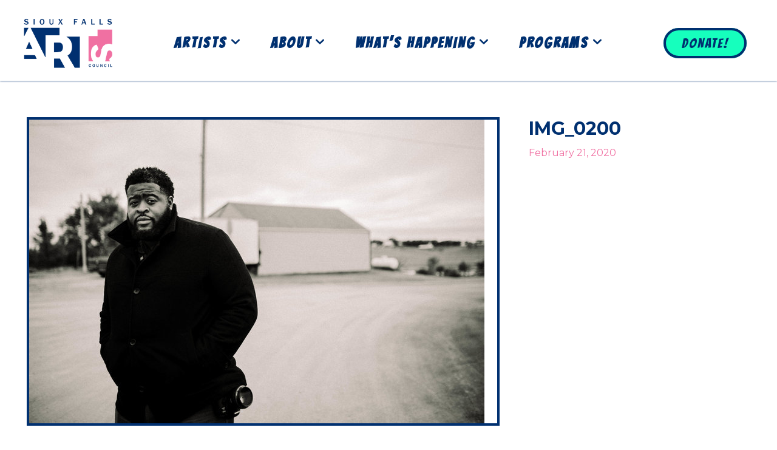

--- FILE ---
content_type: text/html; charset=UTF-8
request_url: https://artssiouxfalls.org/artist-directory/michael-daniels/img_0200/
body_size: 34120
content:
<!doctype html >
<!--[if IE 8]>    <html class="ie8" lang="en"> <![endif]-->
<!--[if IE 9]>    <html class="ie9" lang="en"> <![endif]-->
<!--[if gt IE 8]><!--> <html lang="en-US"> <!--<![endif]-->
<head>
    <title>IMG_0200 | Sioux Falls Arts Council</title>
    <meta charset="UTF-8" />
    <meta name="viewport" content="width=device-width, initial-scale=1.0">
    <link rel="pingback" href="https://artssiouxfalls.org/xmlrpc.php" />
    <meta name='robots' content='index, follow, max-image-preview:large, max-snippet:-1, max-video-preview:-1' />
<link rel="icon" type="image/png" href="https://artssiouxfalls.org/wp-content/uploads/2023/02/cropped-Sioux-Falls-Arts-Council-Square-Logo-Border.jpg"><link rel="apple-touch-icon" sizes="76x76" href="https://artssiouxfalls.org/wp-content/uploads/2023/02/cropped-Sioux-Falls-Arts-Council-Square-Logo-Border.jpg"/><link rel="apple-touch-icon" sizes="120x120" href="https://artssiouxfalls.org/wp-content/uploads/2023/02/cropped-Sioux-Falls-Arts-Council-Square-Logo-Border.jpg"/><link rel="apple-touch-icon" sizes="152x152" href="https://artssiouxfalls.org/wp-content/uploads/2023/02/cropped-Sioux-Falls-Arts-Council-Square-Logo-Border.jpg"/><link rel="apple-touch-icon" sizes="114x114" href="https://artssiouxfalls.org/wp-content/uploads/2023/02/cropped-Sioux-Falls-Arts-Council-Square-Logo-Border.jpg"/><link rel="apple-touch-icon" sizes="144x144" href="https://artssiouxfalls.org/wp-content/uploads/2023/02/cropped-Sioux-Falls-Arts-Council-Square-Logo-Border.jpg"/>
	<!-- This site is optimized with the Yoast SEO plugin v26.8 - https://yoast.com/product/yoast-seo-wordpress/ -->
	<link rel="canonical" href="https://artssiouxfalls.org/artist-directory/michael-daniels/img_0200/" />
	<meta property="og:locale" content="en_US" />
	<meta property="og:type" content="article" />
	<meta property="og:title" content="IMG_0200 | Sioux Falls Arts Council" />
	<meta property="og:url" content="https://artssiouxfalls.org/artist-directory/michael-daniels/img_0200/" />
	<meta property="og:site_name" content="Sioux Falls Arts Council" />
	<meta property="article:publisher" content="https://www.facebook.com/SiouxFallsArtsCouncil" />
	<meta property="article:modified_time" content="2020-02-24T15:37:00+00:00" />
	<meta property="og:image" content="https://artssiouxfalls.org/artist-directory/michael-daniels/img_0200" />
	<meta property="og:image:width" content="750" />
	<meta property="og:image:height" content="500" />
	<meta property="og:image:type" content="image/jpeg" />
	<meta name="twitter:card" content="summary_large_image" />
	<meta name="twitter:site" content="@artssiouxfalls" />
	<script type="application/ld+json" class="yoast-schema-graph">{"@context":"https://schema.org","@graph":[{"@type":"WebPage","@id":"https://artssiouxfalls.org/artist-directory/michael-daniels/img_0200/","url":"https://artssiouxfalls.org/artist-directory/michael-daniels/img_0200/","name":"IMG_0200 | Sioux Falls Arts Council","isPartOf":{"@id":"https://artssiouxfalls.org/#website"},"primaryImageOfPage":{"@id":"https://artssiouxfalls.org/artist-directory/michael-daniels/img_0200/#primaryimage"},"image":{"@id":"https://artssiouxfalls.org/artist-directory/michael-daniels/img_0200/#primaryimage"},"thumbnailUrl":"https://artssiouxfalls.org/wp-content/uploads/2020/02/IMG_0200.jpg","datePublished":"2020-02-21T23:31:45+00:00","dateModified":"2020-02-24T15:37:00+00:00","breadcrumb":{"@id":"https://artssiouxfalls.org/artist-directory/michael-daniels/img_0200/#breadcrumb"},"inLanguage":"en-US","potentialAction":[{"@type":"ReadAction","target":["https://artssiouxfalls.org/artist-directory/michael-daniels/img_0200/"]}]},{"@type":"ImageObject","inLanguage":"en-US","@id":"https://artssiouxfalls.org/artist-directory/michael-daniels/img_0200/#primaryimage","url":"https://artssiouxfalls.org/wp-content/uploads/2020/02/IMG_0200.jpg","contentUrl":"https://artssiouxfalls.org/wp-content/uploads/2020/02/IMG_0200.jpg","width":750,"height":500},{"@type":"BreadcrumbList","@id":"https://artssiouxfalls.org/artist-directory/michael-daniels/img_0200/#breadcrumb","itemListElement":[{"@type":"ListItem","position":1,"name":"Home","item":"https://artssiouxfalls.org/"},{"@type":"ListItem","position":2,"name":"Michael Daniels","item":"https://artssiouxfalls.org/artist-directory/michael-daniels/"},{"@type":"ListItem","position":3,"name":"IMG_0200"}]},{"@type":"WebSite","@id":"https://artssiouxfalls.org/#website","url":"https://artssiouxfalls.org/","name":"Sioux Falls Arts Council","description":"Building a stronger and more vibrant arts community.","publisher":{"@id":"https://artssiouxfalls.org/#organization"},"alternateName":"Arts Sioux Falls","potentialAction":[{"@type":"SearchAction","target":{"@type":"EntryPoint","urlTemplate":"https://artssiouxfalls.org/?s={search_term_string}"},"query-input":{"@type":"PropertyValueSpecification","valueRequired":true,"valueName":"search_term_string"}}],"inLanguage":"en-US"},{"@type":"Organization","@id":"https://artssiouxfalls.org/#organization","name":"Sioux Falls Arts Council","alternateName":"Arts Sioux Falls","url":"https://artssiouxfalls.org/","logo":{"@type":"ImageObject","inLanguage":"en-US","@id":"https://artssiouxfalls.org/#/schema/logo/image/","url":"https://artssiouxfalls.org/wp-content/uploads/2023/02/Sioux-Falls-Arts-Council-Logo-White-BG.png","contentUrl":"https://artssiouxfalls.org/wp-content/uploads/2023/02/Sioux-Falls-Arts-Council-Logo-White-BG.png","width":1000,"height":550,"caption":"Sioux Falls Arts Council"},"image":{"@id":"https://artssiouxfalls.org/#/schema/logo/image/"},"sameAs":["https://www.facebook.com/SiouxFallsArtsCouncil","https://x.com/artssiouxfalls","https://www.instagram.com/siouxfallsartscouncil/"]}]}</script>
	<!-- / Yoast SEO plugin. -->


<link rel='dns-prefetch' href='//www.googletagmanager.com' />
<link rel='dns-prefetch' href='//fonts.googleapis.com' />
<link rel="alternate" type="application/rss+xml" title="Sioux Falls Arts Council &raquo; Feed" href="https://artssiouxfalls.org/feed/" />
<link rel="alternate" type="application/rss+xml" title="Sioux Falls Arts Council &raquo; Comments Feed" href="https://artssiouxfalls.org/comments/feed/" />
<link rel="alternate" type="application/rss+xml" title="Sioux Falls Arts Council &raquo; IMG_0200 Comments Feed" href="https://artssiouxfalls.org/artist-directory/michael-daniels/img_0200/feed/" />
<link rel="alternate" title="oEmbed (JSON)" type="application/json+oembed" href="https://artssiouxfalls.org/wp-json/oembed/1.0/embed?url=https%3A%2F%2Fartssiouxfalls.org%2Fartist-directory%2Fmichael-daniels%2Fimg_0200%2F" />
<link rel="alternate" title="oEmbed (XML)" type="text/xml+oembed" href="https://artssiouxfalls.org/wp-json/oembed/1.0/embed?url=https%3A%2F%2Fartssiouxfalls.org%2Fartist-directory%2Fmichael-daniels%2Fimg_0200%2F&#038;format=xml" />
<style id='wp-img-auto-sizes-contain-inline-css' type='text/css'>
img:is([sizes=auto i],[sizes^="auto," i]){contain-intrinsic-size:3000px 1500px}
/*# sourceURL=wp-img-auto-sizes-contain-inline-css */
</style>
<style id='wp-emoji-styles-inline-css' type='text/css'>

	img.wp-smiley, img.emoji {
		display: inline !important;
		border: none !important;
		box-shadow: none !important;
		height: 1em !important;
		width: 1em !important;
		margin: 0 0.07em !important;
		vertical-align: -0.1em !important;
		background: none !important;
		padding: 0 !important;
	}
/*# sourceURL=wp-emoji-styles-inline-css */
</style>
<style id='classic-theme-styles-inline-css' type='text/css'>
/**
 * These rules are needed for backwards compatibility.
 * They should match the button element rules in the base theme.json file.
 */
.wp-block-button__link {
	color: #ffffff;
	background-color: #32373c;
	border-radius: 9999px; /* 100% causes an oval, but any explicit but really high value retains the pill shape. */

	/* This needs a low specificity so it won't override the rules from the button element if defined in theme.json. */
	box-shadow: none;
	text-decoration: none;

	/* The extra 2px are added to size solids the same as the outline versions.*/
	padding: calc(0.667em + 2px) calc(1.333em + 2px);

	font-size: 1.125em;
}

.wp-block-file__button {
	background: #32373c;
	color: #ffffff;
	text-decoration: none;
}

/*# sourceURL=/wp-includes/css/classic-themes.css */
</style>
<link rel='stylesheet' id='td-plugin-newsletter-css' href='https://artssiouxfalls.org/wp-content/plugins/td-newsletter/style.css?ver=12.7.3' type='text/css' media='all' />
<link rel='stylesheet' id='td-plugin-multi-purpose-css' href='https://artssiouxfalls.org/wp-content/plugins/td-composer/td-multi-purpose/style.css?ver=7cd248d7ca13c255207c3f8b916c3f00' type='text/css' media='all' />
<link rel='stylesheet' id='google-fonts-style-css' href='https://fonts.googleapis.com/css?family=Montserrat%3A400%7COpen+Sans%3A400%2C600%2C700%7CRoboto%3A400%2C600%2C700%7CBangers%3A400%7CMontserrat%3A700%2C500%2C800%2C400%7CBangers%3A500%2C400&#038;display=swap&#038;ver=12.7.3' type='text/css' media='all' />
<link rel='stylesheet' id='open_iconic-css' href='https://artssiouxfalls.org/wp-content/plugins/td-composer/assets/fonts/open-iconic/open-iconic.css?ver=7cd248d7ca13c255207c3f8b916c3f00' type='text/css' media='all' />
<link rel='stylesheet' id='font_awesome-css' href='https://artssiouxfalls.org/wp-content/plugins/td-composer/assets/fonts/font-awesome/font-awesome.css?ver=7cd248d7ca13c255207c3f8b916c3f00' type='text/css' media='all' />
<link rel='stylesheet' id='td-multipurpose-css' href='https://artssiouxfalls.org/wp-content/plugins/td-composer/assets/fonts/td-multipurpose/td-multipurpose.css?ver=7cd248d7ca13c255207c3f8b916c3f00' type='text/css' media='all' />
<link rel='stylesheet' id='td-theme-css' href='https://artssiouxfalls.org/wp-content/themes/Newspaper/style.css?ver=12.7.3' type='text/css' media='all' />
<style id='td-theme-inline-css' type='text/css'>@media (max-width:767px){.td-header-desktop-wrap{display:none}}@media (min-width:767px){.td-header-mobile-wrap{display:none}}</style>
<link rel='stylesheet' id='td-legacy-framework-front-style-css' href='https://artssiouxfalls.org/wp-content/plugins/td-composer/legacy/Newspaper/assets/css/td_legacy_main.css?ver=7cd248d7ca13c255207c3f8b916c3f00' type='text/css' media='all' />
<link rel='stylesheet' id='td-standard-pack-framework-front-style-css' href='https://artssiouxfalls.org/wp-content/plugins/td-standard-pack/Newspaper/assets/css/td_standard_pack_main.css?ver=c12e6da63ed2f212e87e44e5e9b9a302' type='text/css' media='all' />
<link rel='stylesheet' id='tdb_style_cloud_templates_front-css' href='https://artssiouxfalls.org/wp-content/plugins/td-cloud-library/assets/css/tdb_main.css?ver=6127d3b6131f900b2e62bb855b13dc3b' type='text/css' media='all' />
<script type="text/javascript" src="https://artssiouxfalls.org/wp-includes/js/jquery/jquery.js?ver=3.7.1" id="jquery-core-js"></script>
<script type="text/javascript" src="https://artssiouxfalls.org/wp-includes/js/jquery/jquery-migrate.js?ver=3.4.1" id="jquery-migrate-js"></script>
<script type="text/javascript" id="file_uploads_nfpluginsettings-js-extra">
/* <![CDATA[ */
var params = {"clearLogRestUrl":"https://artssiouxfalls.org/wp-json/nf-file-uploads/debug-log/delete-all","clearLogButtonId":"file_uploads_clear_debug_logger","downloadLogRestUrl":"https://artssiouxfalls.org/wp-json/nf-file-uploads/debug-log/get-all","downloadLogButtonId":"file_uploads_download_debug_logger"};
//# sourceURL=file_uploads_nfpluginsettings-js-extra
/* ]]> */
</script>
<script type="text/javascript" src="https://artssiouxfalls.org/wp-content/plugins/ninja-forms-uploads/assets/js/nfpluginsettings.js?ver=3.3.16" id="file_uploads_nfpluginsettings-js"></script>

<!-- Google tag (gtag.js) snippet added by Site Kit -->
<!-- Google Analytics snippet added by Site Kit -->
<script type="text/javascript" src="https://www.googletagmanager.com/gtag/js?id=GT-WKPJCV6" id="google_gtagjs-js" async></script>
<script type="text/javascript" id="google_gtagjs-js-after">
/* <![CDATA[ */
window.dataLayer = window.dataLayer || [];function gtag(){dataLayer.push(arguments);}
gtag("set","linker",{"domains":["artssiouxfalls.org"]});
gtag("js", new Date());
gtag("set", "developer_id.dZTNiMT", true);
gtag("config", "GT-WKPJCV6", {"googlesitekit_post_type":"attachment"});
//# sourceURL=google_gtagjs-js-after
/* ]]> */
</script>
<link rel="https://api.w.org/" href="https://artssiouxfalls.org/wp-json/" /><link rel="alternate" title="JSON" type="application/json" href="https://artssiouxfalls.org/wp-json/wp/v2/media/222895" /><link rel="EditURI" type="application/rsd+xml" title="RSD" href="https://artssiouxfalls.org/xmlrpc.php?rsd" />
<link rel='shortlink' href='https://artssiouxfalls.org/?p=222895' />
<meta name="generator" content="Site Kit by Google 1.170.0" />    <script>
        window.tdb_global_vars = {"wpRestUrl":"https:\/\/artssiouxfalls.org\/wp-json\/","permalinkStructure":"\/%postname%\/"};
        window.tdb_p_autoload_vars = {"isAjax":false,"isAdminBarShowing":false,"autoloadStatus":"off","origPostEditUrl":null};
    </script>
    
    <style id="tdb-global-colors">:root{--doc-custom-color-1:#f070a2;--doc-custom-color-2:#003070;--doc-custom-color-3:#16ffbd;--doc-custom-color-4:#ffffff;--doc-custom-color-5:#000000}</style>

    
	            <style id="tdb-global-fonts">
                
:root{--global-font-1:Montserrat;--global-font-2:Bangers;}
            </style>
            
<!-- JS generated by theme -->

<script type="text/javascript" id="td-generated-header-js">
    
    

	    var tdBlocksArray = []; //here we store all the items for the current page

	    // td_block class - each ajax block uses a object of this class for requests
	    function tdBlock() {
		    this.id = '';
		    this.block_type = 1; //block type id (1-234 etc)
		    this.atts = '';
		    this.td_column_number = '';
		    this.td_current_page = 1; //
		    this.post_count = 0; //from wp
		    this.found_posts = 0; //from wp
		    this.max_num_pages = 0; //from wp
		    this.td_filter_value = ''; //current live filter value
		    this.is_ajax_running = false;
		    this.td_user_action = ''; // load more or infinite loader (used by the animation)
		    this.header_color = '';
		    this.ajax_pagination_infinite_stop = ''; //show load more at page x
	    }

        // td_js_generator - mini detector
        ( function () {
            var htmlTag = document.getElementsByTagName("html")[0];

	        if ( navigator.userAgent.indexOf("MSIE 10.0") > -1 ) {
                htmlTag.className += ' ie10';
            }

            if ( !!navigator.userAgent.match(/Trident.*rv\:11\./) ) {
                htmlTag.className += ' ie11';
            }

	        if ( navigator.userAgent.indexOf("Edge") > -1 ) {
                htmlTag.className += ' ieEdge';
            }

            if ( /(iPad|iPhone|iPod)/g.test(navigator.userAgent) ) {
                htmlTag.className += ' td-md-is-ios';
            }

            var user_agent = navigator.userAgent.toLowerCase();
            if ( user_agent.indexOf("android") > -1 ) {
                htmlTag.className += ' td-md-is-android';
            }

            if ( -1 !== navigator.userAgent.indexOf('Mac OS X')  ) {
                htmlTag.className += ' td-md-is-os-x';
            }

            if ( /chrom(e|ium)/.test(navigator.userAgent.toLowerCase()) ) {
               htmlTag.className += ' td-md-is-chrome';
            }

            if ( -1 !== navigator.userAgent.indexOf('Firefox') ) {
                htmlTag.className += ' td-md-is-firefox';
            }

            if ( -1 !== navigator.userAgent.indexOf('Safari') && -1 === navigator.userAgent.indexOf('Chrome') ) {
                htmlTag.className += ' td-md-is-safari';
            }

            if( -1 !== navigator.userAgent.indexOf('IEMobile') ){
                htmlTag.className += ' td-md-is-iemobile';
            }

        })();

        var tdLocalCache = {};

        ( function () {
            "use strict";

            tdLocalCache = {
                data: {},
                remove: function (resource_id) {
                    delete tdLocalCache.data[resource_id];
                },
                exist: function (resource_id) {
                    return tdLocalCache.data.hasOwnProperty(resource_id) && tdLocalCache.data[resource_id] !== null;
                },
                get: function (resource_id) {
                    return tdLocalCache.data[resource_id];
                },
                set: function (resource_id, cachedData) {
                    tdLocalCache.remove(resource_id);
                    tdLocalCache.data[resource_id] = cachedData;
                }
            };
        })();

    
    
var td_viewport_interval_list=[{"limitBottom":767,"sidebarWidth":228},{"limitBottom":1018,"sidebarWidth":300},{"limitBottom":1140,"sidebarWidth":324}];
var tdc_is_installed="yes";
var tdc_domain_active=false;
var td_ajax_url="https:\/\/artssiouxfalls.org\/wp-admin\/admin-ajax.php?td_theme_name=Newspaper&v=12.7.3";
var td_get_template_directory_uri="https:\/\/artssiouxfalls.org\/wp-content\/plugins\/td-composer\/legacy\/common";
var tds_snap_menu="";
var tds_logo_on_sticky="";
var tds_header_style="";
var td_please_wait="Please wait...";
var td_email_user_pass_incorrect="User or password incorrect!";
var td_email_user_incorrect="Email or username incorrect!";
var td_email_incorrect="Email incorrect!";
var td_user_incorrect="Username incorrect!";
var td_email_user_empty="Email or username empty!";
var td_pass_empty="Pass empty!";
var td_pass_pattern_incorrect="Invalid Pass Pattern!";
var td_retype_pass_incorrect="Retyped Pass incorrect!";
var tds_more_articles_on_post_enable="";
var tds_more_articles_on_post_time_to_wait="";
var tds_more_articles_on_post_pages_distance_from_top=0;
var tds_captcha="";
var tds_theme_color_site_wide="#f070a2";
var tds_smart_sidebar="";
var tdThemeName="Newspaper";
var tdThemeNameWl="Newspaper";
var td_magnific_popup_translation_tPrev="Previous (Left arrow key)";
var td_magnific_popup_translation_tNext="Next (Right arrow key)";
var td_magnific_popup_translation_tCounter="%curr% of %total%";
var td_magnific_popup_translation_ajax_tError="The content from %url% could not be loaded.";
var td_magnific_popup_translation_image_tError="The image #%curr% could not be loaded.";
var tdBlockNonce="a9355dbb0b";
var tdMobileMenu="enabled";
var tdMobileSearch="enabled";
var tdDateNamesI18n={"month_names":["January","February","March","April","May","June","July","August","September","October","November","December"],"month_names_short":["Jan","Feb","Mar","Apr","May","Jun","Jul","Aug","Sep","Oct","Nov","Dec"],"day_names":["Sunday","Monday","Tuesday","Wednesday","Thursday","Friday","Saturday"],"day_names_short":["Sun","Mon","Tue","Wed","Thu","Fri","Sat"]};
var tdb_modal_confirm="Save";
var tdb_modal_cancel="Cancel";
var tdb_modal_confirm_alt="Yes";
var tdb_modal_cancel_alt="No";
var td_deploy_mode="deploy";
var td_ad_background_click_link="";
var td_ad_background_click_target="";
</script>


<!-- Header style compiled by theme -->

<style>.td-mobile-content .td-mobile-main-menu>li>a{font-family:Montserrat;font-size:24px}.td-mobile-content .sub-menu a{font-family:Montserrat;font-size:20px}#td-mobile-nav,#td-mobile-nav .wpb_button,.td-search-wrap-mob{font-family:Montserrat}:root{--td_theme_color:#f070a2;--td_slider_text:rgba(240,112,162,0.7);--td_header_color:#003070;--td_text_header_color:#ffffff;--td_mobile_menu_color:#003070;--td_mobile_icons_color:#16ffbd;--td_mobile_gradient_one_mob:rgba(0,48,112,0.95);--td_mobile_gradient_two_mob:rgba(0,48,112,0.95);--td_mobile_text_active_color:#f070a2;--td_mobile_button_background_mob:#16ffbd;--td_mobile_button_color_mob:#f070a2;--td_login_button_background:#f070a2;--td_login_button_color:#003070;--td_login_hover_background:#16ffbd;--td_login_hover_color:#003070;--td_login_gradient_one:#003070;--td_login_gradient_two:#003070}.td-header-style-12 .td-header-menu-wrap-full,.td-header-style-12 .td-affix,.td-grid-style-1.td-hover-1 .td-big-grid-post:hover .td-post-category,.td-grid-style-5.td-hover-1 .td-big-grid-post:hover .td-post-category,.td_category_template_3 .td-current-sub-category,.td_category_template_8 .td-category-header .td-category a.td-current-sub-category,.td_category_template_4 .td-category-siblings .td-category a:hover,.td_block_big_grid_9.td-grid-style-1 .td-post-category,.td_block_big_grid_9.td-grid-style-5 .td-post-category,.td-grid-style-6.td-hover-1 .td-module-thumb:after,.tdm-menu-active-style5 .td-header-menu-wrap .sf-menu>.current-menu-item>a,.tdm-menu-active-style5 .td-header-menu-wrap .sf-menu>.current-menu-ancestor>a,.tdm-menu-active-style5 .td-header-menu-wrap .sf-menu>.current-category-ancestor>a,.tdm-menu-active-style5 .td-header-menu-wrap .sf-menu>li>a:hover,.tdm-menu-active-style5 .td-header-menu-wrap .sf-menu>.sfHover>a{background-color:#f070a2}.td_mega_menu_sub_cats .cur-sub-cat,.td-mega-span h3 a:hover,.td_mod_mega_menu:hover .entry-title a,.header-search-wrap .result-msg a:hover,.td-header-top-menu .td-drop-down-search .td_module_wrap:hover .entry-title a,.td-header-top-menu .td-icon-search:hover,.td-header-wrap .result-msg a:hover,.top-header-menu li a:hover,.top-header-menu .current-menu-item>a,.top-header-menu .current-menu-ancestor>a,.top-header-menu .current-category-ancestor>a,.td-social-icon-wrap>a:hover,.td-header-sp-top-widget .td-social-icon-wrap a:hover,.td_mod_related_posts:hover h3>a,.td-post-template-11 .td-related-title .td-related-left:hover,.td-post-template-11 .td-related-title .td-related-right:hover,.td-post-template-11 .td-related-title .td-cur-simple-item,.td-post-template-11 .td_block_related_posts .td-next-prev-wrap a:hover,.td-category-header .td-pulldown-category-filter-link:hover,.td-category-siblings .td-subcat-dropdown a:hover,.td-category-siblings .td-subcat-dropdown a.td-current-sub-category,.footer-text-wrap .footer-email-wrap a,.footer-social-wrap a:hover,.td_module_17 .td-read-more a:hover,.td_module_18 .td-read-more a:hover,.td_module_19 .td-post-author-name a:hover,.td-pulldown-syle-2 .td-subcat-dropdown:hover .td-subcat-more span,.td-pulldown-syle-2 .td-subcat-dropdown:hover .td-subcat-more i,.td-pulldown-syle-3 .td-subcat-dropdown:hover .td-subcat-more span,.td-pulldown-syle-3 .td-subcat-dropdown:hover .td-subcat-more i,.tdm-menu-active-style3 .tdm-header.td-header-wrap .sf-menu>.current-category-ancestor>a,.tdm-menu-active-style3 .tdm-header.td-header-wrap .sf-menu>.current-menu-ancestor>a,.tdm-menu-active-style3 .tdm-header.td-header-wrap .sf-menu>.current-menu-item>a,.tdm-menu-active-style3 .tdm-header.td-header-wrap .sf-menu>.sfHover>a,.tdm-menu-active-style3 .tdm-header.td-header-wrap .sf-menu>li>a:hover{color:#f070a2}.td-mega-menu-page .wpb_content_element ul li a:hover,.td-theme-wrap .td-aj-search-results .td_module_wrap:hover .entry-title a,.td-theme-wrap .header-search-wrap .result-msg a:hover{color:#f070a2!important}.td_category_template_8 .td-category-header .td-category a.td-current-sub-category,.td_category_template_4 .td-category-siblings .td-category a:hover,.tdm-menu-active-style4 .tdm-header .sf-menu>.current-menu-item>a,.tdm-menu-active-style4 .tdm-header .sf-menu>.current-menu-ancestor>a,.tdm-menu-active-style4 .tdm-header .sf-menu>.current-category-ancestor>a,.tdm-menu-active-style4 .tdm-header .sf-menu>li>a:hover,.tdm-menu-active-style4 .tdm-header .sf-menu>.sfHover>a{border-color:#f070a2}.tdm-menu-btn1 .tds-button1,.tdm-menu-btn1 .tds-button6:after{background-color:#f070a1}.tdm-menu-btn1 .tds-button2:before,.tdm-menu-btn1 .tds-button6:before{border-color:#f070a1}.tdm-menu-btn1 .tds-button2,.tdm-menu-btn1 .tds-button2 i{color:#f070a1}.tdm-menu-btn1 .tds-button3{-webkit-box-shadow:0 2px 16px #f070a1;-moz-box-shadow:0 2px 16px #f070a1;box-shadow:0 2px 16px #f070a1}.tdm-menu-btn1 .tds-button3:hover{-webkit-box-shadow:0 4px 26px #f070a1;-moz-box-shadow:0 4px 26px #f070a1;box-shadow:0 4px 26px #f070a1}.tdm-menu-btn1 .tds-button7 .tdm-btn-border-top,.tdm-menu-btn1 .tds-button7 .tdm-btn-border-bottom{background-color:#f070a1}.tdm-menu-btn1 .tds-button8{background:#f070a1}.tdm-menu-btn2 .tds-button1,.tdm-menu-btn2 .tds-button6:after{background-color:#f070a1}.tdm-menu-btn2 .tds-button2:before,.tdm-menu-btn2 .tds-button6:before{border-color:#f070a1}.tdm-menu-btn2 .tds-button2,.tdm-menu-btn2 .tds-button2 i{color:#f070a1}.tdm-menu-btn2 .tds-button3{-webkit-box-shadow:0 2px 16px #f070a1;-moz-box-shadow:0 2px 16px #f070a1;box-shadow:0 2px 16px #f070a1}.tdm-menu-btn2 .tds-button3:hover{-webkit-box-shadow:0 4px 26px #f070a1;-moz-box-shadow:0 4px 26px #f070a1;box-shadow:0 4px 26px #f070a1}.tdm-menu-btn2 .tds-button7 .tdm-btn-border-top,.tdm-menu-btn2 .tds-button7 .tdm-btn-border-bottom{background-color:#f070a1}.tdm-menu-btn2 .tds-button8{background:#f070a1}.td-mobile-content .td-mobile-main-menu>li>a{font-family:Montserrat;font-size:24px}.td-mobile-content .sub-menu a{font-family:Montserrat;font-size:20px}#td-mobile-nav,#td-mobile-nav .wpb_button,.td-search-wrap-mob{font-family:Montserrat}:root{--td_theme_color:#f070a2;--td_slider_text:rgba(240,112,162,0.7);--td_header_color:#003070;--td_text_header_color:#ffffff;--td_mobile_menu_color:#003070;--td_mobile_icons_color:#16ffbd;--td_mobile_gradient_one_mob:rgba(0,48,112,0.95);--td_mobile_gradient_two_mob:rgba(0,48,112,0.95);--td_mobile_text_active_color:#f070a2;--td_mobile_button_background_mob:#16ffbd;--td_mobile_button_color_mob:#f070a2;--td_login_button_background:#f070a2;--td_login_button_color:#003070;--td_login_hover_background:#16ffbd;--td_login_hover_color:#003070;--td_login_gradient_one:#003070;--td_login_gradient_two:#003070}.td-header-style-12 .td-header-menu-wrap-full,.td-header-style-12 .td-affix,.td-grid-style-1.td-hover-1 .td-big-grid-post:hover .td-post-category,.td-grid-style-5.td-hover-1 .td-big-grid-post:hover .td-post-category,.td_category_template_3 .td-current-sub-category,.td_category_template_8 .td-category-header .td-category a.td-current-sub-category,.td_category_template_4 .td-category-siblings .td-category a:hover,.td_block_big_grid_9.td-grid-style-1 .td-post-category,.td_block_big_grid_9.td-grid-style-5 .td-post-category,.td-grid-style-6.td-hover-1 .td-module-thumb:after,.tdm-menu-active-style5 .td-header-menu-wrap .sf-menu>.current-menu-item>a,.tdm-menu-active-style5 .td-header-menu-wrap .sf-menu>.current-menu-ancestor>a,.tdm-menu-active-style5 .td-header-menu-wrap .sf-menu>.current-category-ancestor>a,.tdm-menu-active-style5 .td-header-menu-wrap .sf-menu>li>a:hover,.tdm-menu-active-style5 .td-header-menu-wrap .sf-menu>.sfHover>a{background-color:#f070a2}.td_mega_menu_sub_cats .cur-sub-cat,.td-mega-span h3 a:hover,.td_mod_mega_menu:hover .entry-title a,.header-search-wrap .result-msg a:hover,.td-header-top-menu .td-drop-down-search .td_module_wrap:hover .entry-title a,.td-header-top-menu .td-icon-search:hover,.td-header-wrap .result-msg a:hover,.top-header-menu li a:hover,.top-header-menu .current-menu-item>a,.top-header-menu .current-menu-ancestor>a,.top-header-menu .current-category-ancestor>a,.td-social-icon-wrap>a:hover,.td-header-sp-top-widget .td-social-icon-wrap a:hover,.td_mod_related_posts:hover h3>a,.td-post-template-11 .td-related-title .td-related-left:hover,.td-post-template-11 .td-related-title .td-related-right:hover,.td-post-template-11 .td-related-title .td-cur-simple-item,.td-post-template-11 .td_block_related_posts .td-next-prev-wrap a:hover,.td-category-header .td-pulldown-category-filter-link:hover,.td-category-siblings .td-subcat-dropdown a:hover,.td-category-siblings .td-subcat-dropdown a.td-current-sub-category,.footer-text-wrap .footer-email-wrap a,.footer-social-wrap a:hover,.td_module_17 .td-read-more a:hover,.td_module_18 .td-read-more a:hover,.td_module_19 .td-post-author-name a:hover,.td-pulldown-syle-2 .td-subcat-dropdown:hover .td-subcat-more span,.td-pulldown-syle-2 .td-subcat-dropdown:hover .td-subcat-more i,.td-pulldown-syle-3 .td-subcat-dropdown:hover .td-subcat-more span,.td-pulldown-syle-3 .td-subcat-dropdown:hover .td-subcat-more i,.tdm-menu-active-style3 .tdm-header.td-header-wrap .sf-menu>.current-category-ancestor>a,.tdm-menu-active-style3 .tdm-header.td-header-wrap .sf-menu>.current-menu-ancestor>a,.tdm-menu-active-style3 .tdm-header.td-header-wrap .sf-menu>.current-menu-item>a,.tdm-menu-active-style3 .tdm-header.td-header-wrap .sf-menu>.sfHover>a,.tdm-menu-active-style3 .tdm-header.td-header-wrap .sf-menu>li>a:hover{color:#f070a2}.td-mega-menu-page .wpb_content_element ul li a:hover,.td-theme-wrap .td-aj-search-results .td_module_wrap:hover .entry-title a,.td-theme-wrap .header-search-wrap .result-msg a:hover{color:#f070a2!important}.td_category_template_8 .td-category-header .td-category a.td-current-sub-category,.td_category_template_4 .td-category-siblings .td-category a:hover,.tdm-menu-active-style4 .tdm-header .sf-menu>.current-menu-item>a,.tdm-menu-active-style4 .tdm-header .sf-menu>.current-menu-ancestor>a,.tdm-menu-active-style4 .tdm-header .sf-menu>.current-category-ancestor>a,.tdm-menu-active-style4 .tdm-header .sf-menu>li>a:hover,.tdm-menu-active-style4 .tdm-header .sf-menu>.sfHover>a{border-color:#f070a2}.tdm-menu-btn1 .tds-button1,.tdm-menu-btn1 .tds-button6:after{background-color:#f070a1}.tdm-menu-btn1 .tds-button2:before,.tdm-menu-btn1 .tds-button6:before{border-color:#f070a1}.tdm-menu-btn1 .tds-button2,.tdm-menu-btn1 .tds-button2 i{color:#f070a1}.tdm-menu-btn1 .tds-button3{-webkit-box-shadow:0 2px 16px #f070a1;-moz-box-shadow:0 2px 16px #f070a1;box-shadow:0 2px 16px #f070a1}.tdm-menu-btn1 .tds-button3:hover{-webkit-box-shadow:0 4px 26px #f070a1;-moz-box-shadow:0 4px 26px #f070a1;box-shadow:0 4px 26px #f070a1}.tdm-menu-btn1 .tds-button7 .tdm-btn-border-top,.tdm-menu-btn1 .tds-button7 .tdm-btn-border-bottom{background-color:#f070a1}.tdm-menu-btn1 .tds-button8{background:#f070a1}.tdm-menu-btn2 .tds-button1,.tdm-menu-btn2 .tds-button6:after{background-color:#f070a1}.tdm-menu-btn2 .tds-button2:before,.tdm-menu-btn2 .tds-button6:before{border-color:#f070a1}.tdm-menu-btn2 .tds-button2,.tdm-menu-btn2 .tds-button2 i{color:#f070a1}.tdm-menu-btn2 .tds-button3{-webkit-box-shadow:0 2px 16px #f070a1;-moz-box-shadow:0 2px 16px #f070a1;box-shadow:0 2px 16px #f070a1}.tdm-menu-btn2 .tds-button3:hover{-webkit-box-shadow:0 4px 26px #f070a1;-moz-box-shadow:0 4px 26px #f070a1;box-shadow:0 4px 26px #f070a1}.tdm-menu-btn2 .tds-button7 .tdm-btn-border-top,.tdm-menu-btn2 .tds-button7 .tdm-btn-border-bottom{background-color:#f070a1}.tdm-menu-btn2 .tds-button8{background:#f070a1}</style>

<div id="fb-root"></div>
<script async defer crossorigin="anonymous" src="https://connect.facebook.net/en_US/sdk.js#xfbml=1&version=v15.0&appId=157609871105987&autoLogAppEvents=1" nonce="6g0CzDaP"></script><link rel="icon" href="https://artssiouxfalls.org/wp-content/uploads/2023/02/cropped-Sioux-Falls-Arts-Council-Square-Logo-Border-32x32.jpg" sizes="32x32" />
<link rel="icon" href="https://artssiouxfalls.org/wp-content/uploads/2023/02/cropped-Sioux-Falls-Arts-Council-Square-Logo-Border-192x192.jpg" sizes="192x192" />
<link rel="apple-touch-icon" href="https://artssiouxfalls.org/wp-content/uploads/2023/02/cropped-Sioux-Falls-Arts-Council-Square-Logo-Border-180x180.jpg" />
<meta name="msapplication-TileImage" content="https://artssiouxfalls.org/wp-content/uploads/2023/02/cropped-Sioux-Falls-Arts-Council-Square-Logo-Border-270x270.jpg" />

<!-- Button style compiled by theme -->

<style>.tdm-btn-style1{background-color:#f070a2}.tdm-btn-style2:before{border-color:#f070a2}.tdm-btn-style2{color:#f070a2}.tdm-btn-style3{-webkit-box-shadow:0 2px 16px #f070a2;-moz-box-shadow:0 2px 16px #f070a2;box-shadow:0 2px 16px #f070a2}.tdm-btn-style3:hover{-webkit-box-shadow:0 4px 26px #f070a2;-moz-box-shadow:0 4px 26px #f070a2;box-shadow:0 4px 26px #f070a2}</style>

	<style id="tdw-css-placeholder"></style><style id='global-styles-inline-css' type='text/css'>
:root{--wp--preset--aspect-ratio--square: 1;--wp--preset--aspect-ratio--4-3: 4/3;--wp--preset--aspect-ratio--3-4: 3/4;--wp--preset--aspect-ratio--3-2: 3/2;--wp--preset--aspect-ratio--2-3: 2/3;--wp--preset--aspect-ratio--16-9: 16/9;--wp--preset--aspect-ratio--9-16: 9/16;--wp--preset--color--black: #000000;--wp--preset--color--cyan-bluish-gray: #abb8c3;--wp--preset--color--white: #ffffff;--wp--preset--color--pale-pink: #f78da7;--wp--preset--color--vivid-red: #cf2e2e;--wp--preset--color--luminous-vivid-orange: #ff6900;--wp--preset--color--luminous-vivid-amber: #fcb900;--wp--preset--color--light-green-cyan: #7bdcb5;--wp--preset--color--vivid-green-cyan: #00d084;--wp--preset--color--pale-cyan-blue: #8ed1fc;--wp--preset--color--vivid-cyan-blue: #0693e3;--wp--preset--color--vivid-purple: #9b51e0;--wp--preset--gradient--vivid-cyan-blue-to-vivid-purple: linear-gradient(135deg,rgb(6,147,227) 0%,rgb(155,81,224) 100%);--wp--preset--gradient--light-green-cyan-to-vivid-green-cyan: linear-gradient(135deg,rgb(122,220,180) 0%,rgb(0,208,130) 100%);--wp--preset--gradient--luminous-vivid-amber-to-luminous-vivid-orange: linear-gradient(135deg,rgb(252,185,0) 0%,rgb(255,105,0) 100%);--wp--preset--gradient--luminous-vivid-orange-to-vivid-red: linear-gradient(135deg,rgb(255,105,0) 0%,rgb(207,46,46) 100%);--wp--preset--gradient--very-light-gray-to-cyan-bluish-gray: linear-gradient(135deg,rgb(238,238,238) 0%,rgb(169,184,195) 100%);--wp--preset--gradient--cool-to-warm-spectrum: linear-gradient(135deg,rgb(74,234,220) 0%,rgb(151,120,209) 20%,rgb(207,42,186) 40%,rgb(238,44,130) 60%,rgb(251,105,98) 80%,rgb(254,248,76) 100%);--wp--preset--gradient--blush-light-purple: linear-gradient(135deg,rgb(255,206,236) 0%,rgb(152,150,240) 100%);--wp--preset--gradient--blush-bordeaux: linear-gradient(135deg,rgb(254,205,165) 0%,rgb(254,45,45) 50%,rgb(107,0,62) 100%);--wp--preset--gradient--luminous-dusk: linear-gradient(135deg,rgb(255,203,112) 0%,rgb(199,81,192) 50%,rgb(65,88,208) 100%);--wp--preset--gradient--pale-ocean: linear-gradient(135deg,rgb(255,245,203) 0%,rgb(182,227,212) 50%,rgb(51,167,181) 100%);--wp--preset--gradient--electric-grass: linear-gradient(135deg,rgb(202,248,128) 0%,rgb(113,206,126) 100%);--wp--preset--gradient--midnight: linear-gradient(135deg,rgb(2,3,129) 0%,rgb(40,116,252) 100%);--wp--preset--font-size--small: 11px;--wp--preset--font-size--medium: 20px;--wp--preset--font-size--large: 32px;--wp--preset--font-size--x-large: 42px;--wp--preset--font-size--regular: 15px;--wp--preset--font-size--larger: 50px;--wp--preset--spacing--20: 0.44rem;--wp--preset--spacing--30: 0.67rem;--wp--preset--spacing--40: 1rem;--wp--preset--spacing--50: 1.5rem;--wp--preset--spacing--60: 2.25rem;--wp--preset--spacing--70: 3.38rem;--wp--preset--spacing--80: 5.06rem;--wp--preset--shadow--natural: 6px 6px 9px rgba(0, 0, 0, 0.2);--wp--preset--shadow--deep: 12px 12px 50px rgba(0, 0, 0, 0.4);--wp--preset--shadow--sharp: 6px 6px 0px rgba(0, 0, 0, 0.2);--wp--preset--shadow--outlined: 6px 6px 0px -3px rgb(255, 255, 255), 6px 6px rgb(0, 0, 0);--wp--preset--shadow--crisp: 6px 6px 0px rgb(0, 0, 0);}:where(.is-layout-flex){gap: 0.5em;}:where(.is-layout-grid){gap: 0.5em;}body .is-layout-flex{display: flex;}.is-layout-flex{flex-wrap: wrap;align-items: center;}.is-layout-flex > :is(*, div){margin: 0;}body .is-layout-grid{display: grid;}.is-layout-grid > :is(*, div){margin: 0;}:where(.wp-block-columns.is-layout-flex){gap: 2em;}:where(.wp-block-columns.is-layout-grid){gap: 2em;}:where(.wp-block-post-template.is-layout-flex){gap: 1.25em;}:where(.wp-block-post-template.is-layout-grid){gap: 1.25em;}.has-black-color{color: var(--wp--preset--color--black) !important;}.has-cyan-bluish-gray-color{color: var(--wp--preset--color--cyan-bluish-gray) !important;}.has-white-color{color: var(--wp--preset--color--white) !important;}.has-pale-pink-color{color: var(--wp--preset--color--pale-pink) !important;}.has-vivid-red-color{color: var(--wp--preset--color--vivid-red) !important;}.has-luminous-vivid-orange-color{color: var(--wp--preset--color--luminous-vivid-orange) !important;}.has-luminous-vivid-amber-color{color: var(--wp--preset--color--luminous-vivid-amber) !important;}.has-light-green-cyan-color{color: var(--wp--preset--color--light-green-cyan) !important;}.has-vivid-green-cyan-color{color: var(--wp--preset--color--vivid-green-cyan) !important;}.has-pale-cyan-blue-color{color: var(--wp--preset--color--pale-cyan-blue) !important;}.has-vivid-cyan-blue-color{color: var(--wp--preset--color--vivid-cyan-blue) !important;}.has-vivid-purple-color{color: var(--wp--preset--color--vivid-purple) !important;}.has-black-background-color{background-color: var(--wp--preset--color--black) !important;}.has-cyan-bluish-gray-background-color{background-color: var(--wp--preset--color--cyan-bluish-gray) !important;}.has-white-background-color{background-color: var(--wp--preset--color--white) !important;}.has-pale-pink-background-color{background-color: var(--wp--preset--color--pale-pink) !important;}.has-vivid-red-background-color{background-color: var(--wp--preset--color--vivid-red) !important;}.has-luminous-vivid-orange-background-color{background-color: var(--wp--preset--color--luminous-vivid-orange) !important;}.has-luminous-vivid-amber-background-color{background-color: var(--wp--preset--color--luminous-vivid-amber) !important;}.has-light-green-cyan-background-color{background-color: var(--wp--preset--color--light-green-cyan) !important;}.has-vivid-green-cyan-background-color{background-color: var(--wp--preset--color--vivid-green-cyan) !important;}.has-pale-cyan-blue-background-color{background-color: var(--wp--preset--color--pale-cyan-blue) !important;}.has-vivid-cyan-blue-background-color{background-color: var(--wp--preset--color--vivid-cyan-blue) !important;}.has-vivid-purple-background-color{background-color: var(--wp--preset--color--vivid-purple) !important;}.has-black-border-color{border-color: var(--wp--preset--color--black) !important;}.has-cyan-bluish-gray-border-color{border-color: var(--wp--preset--color--cyan-bluish-gray) !important;}.has-white-border-color{border-color: var(--wp--preset--color--white) !important;}.has-pale-pink-border-color{border-color: var(--wp--preset--color--pale-pink) !important;}.has-vivid-red-border-color{border-color: var(--wp--preset--color--vivid-red) !important;}.has-luminous-vivid-orange-border-color{border-color: var(--wp--preset--color--luminous-vivid-orange) !important;}.has-luminous-vivid-amber-border-color{border-color: var(--wp--preset--color--luminous-vivid-amber) !important;}.has-light-green-cyan-border-color{border-color: var(--wp--preset--color--light-green-cyan) !important;}.has-vivid-green-cyan-border-color{border-color: var(--wp--preset--color--vivid-green-cyan) !important;}.has-pale-cyan-blue-border-color{border-color: var(--wp--preset--color--pale-cyan-blue) !important;}.has-vivid-cyan-blue-border-color{border-color: var(--wp--preset--color--vivid-cyan-blue) !important;}.has-vivid-purple-border-color{border-color: var(--wp--preset--color--vivid-purple) !important;}.has-vivid-cyan-blue-to-vivid-purple-gradient-background{background: var(--wp--preset--gradient--vivid-cyan-blue-to-vivid-purple) !important;}.has-light-green-cyan-to-vivid-green-cyan-gradient-background{background: var(--wp--preset--gradient--light-green-cyan-to-vivid-green-cyan) !important;}.has-luminous-vivid-amber-to-luminous-vivid-orange-gradient-background{background: var(--wp--preset--gradient--luminous-vivid-amber-to-luminous-vivid-orange) !important;}.has-luminous-vivid-orange-to-vivid-red-gradient-background{background: var(--wp--preset--gradient--luminous-vivid-orange-to-vivid-red) !important;}.has-very-light-gray-to-cyan-bluish-gray-gradient-background{background: var(--wp--preset--gradient--very-light-gray-to-cyan-bluish-gray) !important;}.has-cool-to-warm-spectrum-gradient-background{background: var(--wp--preset--gradient--cool-to-warm-spectrum) !important;}.has-blush-light-purple-gradient-background{background: var(--wp--preset--gradient--blush-light-purple) !important;}.has-blush-bordeaux-gradient-background{background: var(--wp--preset--gradient--blush-bordeaux) !important;}.has-luminous-dusk-gradient-background{background: var(--wp--preset--gradient--luminous-dusk) !important;}.has-pale-ocean-gradient-background{background: var(--wp--preset--gradient--pale-ocean) !important;}.has-electric-grass-gradient-background{background: var(--wp--preset--gradient--electric-grass) !important;}.has-midnight-gradient-background{background: var(--wp--preset--gradient--midnight) !important;}.has-small-font-size{font-size: var(--wp--preset--font-size--small) !important;}.has-medium-font-size{font-size: var(--wp--preset--font-size--medium) !important;}.has-large-font-size{font-size: var(--wp--preset--font-size--large) !important;}.has-x-large-font-size{font-size: var(--wp--preset--font-size--x-large) !important;}
/*# sourceURL=global-styles-inline-css */
</style>
<style id='core-block-supports-inline-css' type='text/css'>
/**
 * Core styles: block-supports
 */

/*# sourceURL=core-block-supports-inline-css */
</style>
</head>

<body class="attachment wp-singular attachment-template-default single single-attachment postid-222895 attachmentid-222895 attachment-jpeg wp-theme-Newspaper td-standard-pack img_0200 global-block-template-1 tdb_template_233965 tdb-template  tdc-header-template  tdc-footer-template td-full-layout" itemscope="itemscope" itemtype="https://schema.org/WebPage">

<div class="td-scroll-up" data-style="style1"><i class="td-icon-menu-up"></i></div>
    <div class="td-menu-background" style="visibility:hidden"></div>
<div id="td-mobile-nav" style="visibility:hidden">
    <div class="td-mobile-container">
        <!-- mobile menu top section -->
        <div class="td-menu-socials-wrap">
            <!-- socials -->
            <div class="td-menu-socials">
                            </div>
            <!-- close button -->
            <div class="td-mobile-close">
                <span><i class="td-icon-close-mobile"></i></span>
            </div>
        </div>

        <!-- login section -->
                    <div class="td-menu-login-section">
                
    <div class="td-guest-wrap">
        <div class="td-menu-login"><a id="login-link-mob">Sign in</a> <span></span><a id="register-link-mob">Join</a></div>
    </div>
            </div>
        
        <!-- menu section -->
        <div class="td-mobile-content">
            <div class="menu-mobile-menu-container"><ul id="menu-mobile-menu" class="td-mobile-main-menu"><li id="menu-item-234087" class="menu-item menu-item-type-post_type menu-item-object-page menu-item-home menu-item-first menu-item-234087"><a href="https://artssiouxfalls.org/">Home</a></li>
<li id="menu-item-234082" class="menu-item menu-item-type-custom menu-item-object-custom menu-item-has-children menu-item-234082"><a href="#">Artists<i class="td-icon-menu-right td-element-after"></i></a>
<ul class="sub-menu">
	<li id="menu-item-234085" class="menu-item menu-item-type-post_type menu-item-object-page menu-item-234085"><a href="https://artssiouxfalls.org/members/">Members</a></li>
	<li id="menu-item-234083" class="menu-item menu-item-type-post_type menu-item-object-page menu-item-234083"><a href="https://artssiouxfalls.org/artist-directory/">Artist Directory</a></li>
	<li id="menu-item-234084" class="menu-item menu-item-type-post_type menu-item-object-page menu-item-234084"><a href="https://artssiouxfalls.org/events-calendar/">Events Calendar</a></li>
	<li id="menu-item-242488" class="menu-item menu-item-type-post_type menu-item-object-page menu-item-242488"><a href="https://artssiouxfalls.org/submit-events-calls-for-art/">Submit Event/Call For Art</a></li>
</ul>
</li>
<li id="menu-item-234088" class="menu-item menu-item-type-custom menu-item-object-custom menu-item-has-children menu-item-234088"><a href="#">About<i class="td-icon-menu-right td-element-after"></i></a>
<ul class="sub-menu">
	<li id="menu-item-234092" class="menu-item menu-item-type-post_type menu-item-object-page menu-item-234092"><a href="https://artssiouxfalls.org/our-team/">Our Team</a></li>
	<li id="menu-item-234090" class="menu-item menu-item-type-post_type menu-item-object-page menu-item-234090"><a href="https://artssiouxfalls.org/our-story/">Our Story</a></li>
	<li id="menu-item-234091" class="menu-item menu-item-type-post_type menu-item-object-page menu-item-234091"><a href="https://artssiouxfalls.org/our-supporters/">Our Supporters</a></li>
	<li id="menu-item-234089" class="menu-item menu-item-type-post_type menu-item-object-page menu-item-234089"><a href="https://artssiouxfalls.org/contact-us/">Contact Us</a></li>
</ul>
</li>
<li id="menu-item-242492" class="menu-item menu-item-type-custom menu-item-object-custom menu-item-has-children menu-item-242492"><a href="#">What&#8217;s Happening<i class="td-icon-menu-right td-element-after"></i></a>
<ul class="sub-menu">
	<li id="menu-item-234100" class="menu-item menu-item-type-post_type menu-item-object-page menu-item-234100"><a href="https://artssiouxfalls.org/latest-news/">Latest News</a></li>
	<li id="menu-item-234099" class="menu-item menu-item-type-post_type menu-item-object-page menu-item-234099"><a href="https://artssiouxfalls.org/events-calendar/">Events Calendar</a></li>
	<li id="menu-item-234094" class="menu-item menu-item-type-post_type menu-item-object-page menu-item-234094"><a href="https://artssiouxfalls.org/calls-for-art/">Calls for Art</a></li>
	<li id="menu-item-234101" class="menu-item menu-item-type-post_type menu-item-object-page menu-item-234101"><a href="https://artssiouxfalls.org/local-venues/">Local Venues</a></li>
	<li id="menu-item-242487" class="menu-item menu-item-type-post_type menu-item-object-page menu-item-242487"><a href="https://artssiouxfalls.org/submit-events-calls-for-art/">Submit Events &#038; Calls For Art</a></li>
</ul>
</li>
<li id="menu-item-234104" class="menu-item menu-item-type-custom menu-item-object-custom menu-item-has-children menu-item-234104"><a href="#">Programs<i class="td-icon-menu-right td-element-after"></i></a>
<ul class="sub-menu">
	<li id="menu-item-242453" class="menu-item menu-item-type-post_type menu-item-object-page menu-item-242453"><a href="https://artssiouxfalls.org/artist-micro-grants/">Artist Micro Grants</a></li>
	<li id="menu-item-236107" class="menu-item menu-item-type-post_type menu-item-object-page menu-item-236107"><a href="https://artssiouxfalls.org/resources/grant-opportunities/">Grant Opportunities</a></li>
	<li id="menu-item-234097" class="menu-item menu-item-type-post_type menu-item-object-page menu-item-234097"><a href="https://artssiouxfalls.org/resources/job-and-volunteer-opportunities/">Job and Volunteer Opportunities</a></li>
	<li id="menu-item-235531" class="menu-item menu-item-type-post_type menu-item-object-page menu-item-235531"><a href="https://artssiouxfalls.org/programs/elevate-bipoc-artists/">ELEVATE</a></li>
	<li id="menu-item-234111" class="menu-item menu-item-type-post_type menu-item-object-page menu-item-234111"><a href="https://artssiouxfalls.org/programs/fiscal-sponsors/">Fiscal Sponsorships</a></li>
	<li id="menu-item-236101" class="menu-item menu-item-type-post_type menu-item-object-page menu-item-236101"><a href="https://artssiouxfalls.org/heart/">The heART of the City</a></li>
	<li id="menu-item-234110" class="menu-item menu-item-type-post_type menu-item-object-page menu-item-234110"><a href="https://artssiouxfalls.org/programs/awards-in-the-arts/">Awards in the Arts</a></li>
	<li id="menu-item-234112" class="menu-item menu-item-type-post_type menu-item-object-page menu-item-has-children menu-item-234112"><a href="https://artssiouxfalls.org/legacy-projects/">Legacy Projects<i class="td-icon-menu-right td-element-after"></i></a>
	<ul class="sub-menu">
		<li id="menu-item-234107" class="menu-item menu-item-type-post_type menu-item-object-page menu-item-234107"><a href="https://artssiouxfalls.org/?page_id=224290">Art Box Call for Art</a></li>
		<li id="menu-item-234108" class="menu-item menu-item-type-post_type menu-item-object-page menu-item-234108"><a href="https://artssiouxfalls.org/legacy-projects/city-hall-art-exhibits-initiative/">City Hall Art Exhibits Initiative</a></li>
		<li id="menu-item-234106" class="menu-item menu-item-type-post_type menu-item-object-page menu-item-234106"><a href="https://artssiouxfalls.org/programs/schultz-gallery/">Shultz Gallery</a></li>
	</ul>
</li>
	<li id="menu-item-234098" class="menu-item menu-item-type-post_type menu-item-object-page menu-item-234098"><a href="https://artssiouxfalls.org/resources/voice-now/">VOICE NOW!</a></li>
</ul>
</li>
</ul></div>        </div>
    </div>

    <!-- register/login section -->
            <div id="login-form-mobile" class="td-register-section">
            
            <div id="td-login-mob" class="td-login-animation td-login-hide-mob">
            	<!-- close button -->
	            <div class="td-login-close">
	                <span class="td-back-button"><i class="td-icon-read-down"></i></span>
	                <div class="td-login-title">Sign in</div>
	                <!-- close button -->
		            <div class="td-mobile-close">
		                <span><i class="td-icon-close-mobile"></i></span>
		            </div>
	            </div>
	            <form class="td-login-form-wrap" action="#" method="post">
	                <div class="td-login-panel-title"><span>Welcome!</span>Log into your account</div>
	                <div class="td_display_err"></div>
	                <div class="td-login-inputs"><input class="td-login-input" autocomplete="username" type="text" name="login_email" id="login_email-mob" value="" required><label for="login_email-mob">your username</label></div>
	                <div class="td-login-inputs"><input class="td-login-input" autocomplete="current-password" type="password" name="login_pass" id="login_pass-mob" value="" required><label for="login_pass-mob">your password</label></div>
	                <input type="button" name="login_button" id="login_button-mob" class="td-login-button" value="LOG IN">
	                
					
	                <div class="td-login-info-text">
	                <a href="#" id="forgot-pass-link-mob">Forgot your password?</a>
	                </div>
	                <div class="td-login-register-link">
	                <a id="signin-register-link-mob">Create an account</a>
	                </div>
	                
	                <div class="td-login-info-text"><a class="privacy-policy-link" href="https://artssiouxfalls.org/privacy-policy/">Privacy Policy</a></div>

                </form>
            </div>

            
            
            
            <div id="td-register-mob" class="td-login-animation td-login-hide-mob">
            	<!-- close button -->
	            <div class="td-register-close">
	                <span class="td-back-button"><i class="td-icon-read-down"></i></span>
	                <div class="td-login-title">Sign up</div>
	                <!-- close button -->
		            <div class="td-mobile-close">
		                <span><i class="td-icon-close-mobile"></i></span>
		            </div>
	            </div>
            	<div class="td-login-panel-title"><span>Welcome!</span>Register for an account</div>
                <form class="td-login-form-wrap" action="#" method="post">
	                <div class="td_display_err"></div>
	                <div class="td-login-inputs"><input class="td-login-input" type="email" name="register_email" id="register_email-mob" value="" required><label for="register_email-mob">your email</label></div>
	                <div class="td-login-inputs"><input class="td-login-input" type="text" name="register_user" id="register_user-mob" value="" required><label for="register_user-mob">your username</label></div>
	                <input type="button" name="register_button" id="register_button-mob" class="td-login-button" value="REGISTER">
	                
					
	                <div class="td-login-info-text">A password will be e-mailed to you.</div>
	                <div class="td-login-info-text"><a class="privacy-policy-link" href="https://artssiouxfalls.org/privacy-policy/">Privacy Policy</a></div>
                </form>
            </div>
            
            <div id="td-forgot-pass-mob" class="td-login-animation td-login-hide-mob">
                <!-- close button -->
	            <div class="td-forgot-pass-close">
	                <a href="#" aria-label="Back" class="td-back-button"><i class="td-icon-read-down"></i></a>
	                <div class="td-login-title">Password recovery</div>
	            </div>
	            <div class="td-login-form-wrap">
	                <div class="td-login-panel-title">Recover your password</div>
	                <div class="td_display_err"></div>
	                <div class="td-login-inputs"><input class="td-login-input" type="text" name="forgot_email" id="forgot_email-mob" value="" required><label for="forgot_email-mob">your email</label></div>
	                <input type="button" name="forgot_button" id="forgot_button-mob" class="td-login-button" value="Send My Pass">
                </div>
            </div>
        </div>
    </div><div class="td-search-background" style="visibility:hidden"></div>
<div class="td-search-wrap-mob" style="visibility:hidden">
	<div class="td-drop-down-search">
		<form method="get" class="td-search-form" action="https://artssiouxfalls.org/">
			<!-- close button -->
			<div class="td-search-close">
				<span><i class="td-icon-close-mobile"></i></span>
			</div>
			<div role="search" class="td-search-input">
				<span>Search</span>
				<input id="td-header-search-mob" type="text" value="" name="s" autocomplete="off" />
			</div>
		</form>
		<div id="td-aj-search-mob" class="td-ajax-search-flex"></div>
	</div>
</div>

    <div id="td-outer-wrap" class="td-theme-wrap">
    
                    <div class="td-header-template-wrap" style="position: relative">
                                    <div class="td-header-mobile-wrap ">
                        <div id="tdi_1" class="tdc-zone"><div class="tdc_zone tdi_2  wpb_row td-pb-row"  >
<style scoped>.tdi_2{min-height:0}.td-header-mobile-wrap{position:relative;width:100%}</style><div id="tdi_3" class="tdc-row stretch_row_content_no_space td-stretch-content"><div class="vc_row tdi_4  wpb_row td-pb-row tdc-element-style tdc-row-content-vert-center" >
<style scoped>.tdi_4,.tdi_4 .tdc-columns{min-height:0}.tdi_4,.tdi_4 .tdc-columns{display:block}.tdi_4 .tdc-columns{width:100%}.tdi_4:before,.tdi_4:after{display:table}@media (min-width:767px){.tdi_4.tdc-row-content-vert-center,.tdi_4.tdc-row-content-vert-center .tdc-columns{display:flex;align-items:center;flex:1}.tdi_4.tdc-row-content-vert-bottom,.tdi_4.tdc-row-content-vert-bottom .tdc-columns{display:flex;align-items:flex-end;flex:1}.tdi_4.tdc-row-content-vert-center .td_block_wrap{vertical-align:middle}.tdi_4.tdc-row-content-vert-bottom .td_block_wrap{vertical-align:bottom}}@media (max-width:767px){.tdi_4,.tdi_4 .tdc-columns{display:flex;flex-direction:row;flex-wrap:nowrap;justify-content:flex-start;align-items:center}.tdi_4 .tdc-columns{width:100%}.tdi_4:before,.tdi_4:after{display:none}}@media (max-width:767px){.tdi_4{position:relative}}</style>
<div class="tdi_3_rand_style td-element-style" ><div class="td-element-style-before"><style>@media (max-width:767px){.tdi_3_rand_style>.td-element-style-before{content:''!important;width:100%!important;height:100%!important;position:absolute!important;top:0!important;left:0!important;display:block!important;z-index:0!important;border-color:var(--doc-custom-color-2)!important;border-style:solid!important;background-size:cover!important;background-position:center top!important}}</style></div><style>@media (max-width:767px){.tdi_3_rand_style{background-color:#ffffff!important}}</style></div><div class="vc_column tdi_6  wpb_column vc_column_container tdc-column td-pb-span3">
<style scoped>.tdi_6{vertical-align:baseline}.tdi_6>.wpb_wrapper,.tdi_6>.wpb_wrapper>.tdc-elements{display:block}.tdi_6>.wpb_wrapper>.tdc-elements{width:100%}.tdi_6>.wpb_wrapper>.vc_row_inner{width:auto}.tdi_6>.wpb_wrapper{width:auto;height:auto}@media (max-width:767px){.tdi_6{vertical-align:middle}}@media (max-width:767px){.tdi_6{justify-content:center!important;text-align:center!important}}</style><div class="wpb_wrapper" ><div class="tdm_block td_block_wrap td_block_wrap tdm_block_popup tdi_7 td-pb-border-top td_block_template_1"  data-td-block-uid="tdi_7" >
<style>@media (max-width:767px){.tdi_7{margin-right:20px!important}}</style>
<style>.tdm-popup-modal-prevent-scroll{overflow:hidden}.tdm-popup-modal-wrap,.tdm-popup-modal-bg{top:0;left:0;width:100%;height:100%}.tdm-popup-modal-wrap{position:fixed;display:flex;z-index:10002}.tdm-popup-modal-bg{position:absolute}.tdm-popup-modal{display:flex;flex-direction:column;position:relative;background-color:#fff;width:700px;max-width:100%;max-height:100%;border-radius:3px;overflow:hidden;z-index:1}.tdm-pm-header{display:flex;align-items:center;width:100%;padding:19px 25px 16px;z-index:10}.tdm-pmh-title{margin:0;padding:0;font-size:18px;line-height:1.2;font-weight:600;color:#1D2327}a.tdm-pmh-title:hover{color:var(--td_theme_color,#4db2ec)}.tdm-pmh-close{position:relative;margin-left:auto;font-size:14px;color:#878d93;cursor:pointer}.tdm-pmh-close *{pointer-events:none}.tdm-pmh-close svg{width:14px;fill:#878d93}.tdm-pmh-close:hover{color:#000}.tdm-pmh-close:hover svg{fill:#000}.tdm-pm-body{flex:1;padding:30px 25px;overflow:auto;overflow-x:hidden}.tdm-pm-body>p:empty{display:none}.tdm-pm-body .tdc-row:not([class*='stretch_row_']),.tdm-pm-body .tdc-row-composer:not([class*='stretch_row_']){width:auto!important;max-width:1240px}.tdm-popup-modal-over-screen,.tdm-popup-modal-over-screen .tdm-pm-body .tdb_header_search .tdb-search-form,.tdm-popup-modal-over-screen .tdm-pm-body .tdb_header_logo .tdb-logo-a,.tdm-popup-modal-over-screen .tdm-pm-body .tdb_header_logo h1{pointer-events:none}.tdm-popup-modal-over-screen .tdm-btn{pointer-events:none!important}.tdm-popup-modal-over-screen .tdm-popup-modal-bg{opacity:0;transition:opacity .2s ease-in}.tdm-popup-modal-over-screen.tdm-popup-modal-open .tdm-popup-modal-bg{opacity:1;transition:opacity .2s ease-out}.tdm-popup-modal-over-screen.tdm-popup-modal-open .tdm-popup-modal,.tdm-popup-modal-over-screen.tdm-popup-modal-open .tdm-pm-body .tdb_header_search .tdb-search-form,.tdm-popup-modal-over-screen.tdm-popup-modal-open .tdm-pm-body .tdb_header_logo .tdb-logo-a,.tdm-popup-modal-over-screen.tdm-popup-modal-open .tdm-pm-body .tdb_header_logo h1{pointer-events:auto}.tdm-popup-modal-over-screen.tdm-popup-modal-open .tdm-btn{pointer-events:auto!important}.tdm-popup-modal:hover .td-admin-edit{display:block;z-index:11}#tdm-popup-modal-modal-mobile-menu{align-items:flex-start;justify-content:center}#tdm-popup-modal-modal-mobile-menu.tdm-popup-modal-over-screen .tdm-popup-modal{opacity:0;transform:translateY(calc(-100% - 1px));transition:opacity .2s ease-in,transform .2s ease-in}#tdm-popup-modal-modal-mobile-menu.tdm-popup-modal-over-screen.tdm-popup-modal-open .tdm-popup-modal{opacity:1;transform:translateY(0);transition:opacity .2s ease-in,transform .2s ease-out}#tdm-popup-modal-modal-mobile-menu .tdm-popup-modal{box-shadow:0px 2px 4px 0px rgba(0,0,0,0.2);background-color:var(--doc-custom-color-2)}#tdm-popup-modal-modal-mobile-menu .tdm-pm-header{display:flex;position:absolute;top:0;left:0;pointer-events:none;border-width:1px;border-style:solid;border-color:#EBEBEB}#tdm-popup-modal-modal-mobile-menu.tdm-popup-modal-over-screen.tdm-popup-modal-open .tdm-pmh-close{pointer-events:auto}#tdm-popup-modal-modal-mobile-menu .tdm-pmh-close{top:0px;color:var(--doc-custom-color-3)}#tdm-popup-modal-modal-mobile-menu .tdm-pmh-close svg{fill:var(--doc-custom-color-3)}#tdm-popup-modal-modal-mobile-menu .tdm-pmh-close:hover{color:var(--doc-custom-color-1)}#tdm-popup-modal-modal-mobile-menu .tdm-pmh-close:hover svg{fill:var(--doc-custom-color-1)}@media (min-width:783px){.admin-bar .tdm-popup-modal-wrap{padding-top:32px}}@media (max-width:782px){.admin-bar .tdm-popup-modal-wrap{padding-top:46px}}@media (min-width:1141px){.tdm-pm-body .tdc-row:not([class*='stretch_row_']),.tdm-pm-body .tdc-row-composer:not([class*='stretch_row_']){padding-left:24px;padding-right:24px}}@media (min-width:1019px) and (max-width:1140px){.tdm-pm-body .tdc-row:not([class*='stretch_row_']),.tdm-pm-body .tdc-row-composer:not([class*='stretch_row_']){padding-left:20px;padding-right:20px}}@media (max-width:767px){.tdm-pm-body .tdc-row:not([class*='stretch_row_']){padding-left:20px;padding-right:20px}}@media (min-width:1019px) and (max-width:1140px){#tdm-popup-modal-modal-mobile-menu .tdm-pm-header{border-width:1px;border-style:solid;border-color:#EBEBEB}}@media (min-width:768px) and (max-width:1018px){#tdm-popup-modal-modal-mobile-menu .tdm-pm-header{border-width:1px;border-style:solid;border-color:#EBEBEB}}@media (max-width:767px){body .tdi_7 .tds-button .tdm-btn-icon{position:relative;top:15px}#tdm-popup-modal-modal-mobile-menu .tdm-popup-modal{width:100%;border-width:4px;border-style:solid;border-color:var(--doc-custom-color-1);border-radius:0px}#tdm-popup-modal-modal-mobile-menu .tdm-pmh-close{font-size:25px;top:30px}#tdm-popup-modal-modal-mobile-menu .tdm-pmh-close svg{width:25px}#tdm-popup-modal-modal-mobile-menu .tdm-pm-header{padding:0px 15px 0px 0px;border-width:0px;border-style:solid;border-color:#EBEBEB}#tdm-popup-modal-modal-mobile-menu .tdm-pm-body{padding:0px}}</style>
<style>body .tdi_8 .tdm-btn-text,body .tdi_8 i{color:var(--doc-custom-color-1)}body .tdi_8 svg{fill:var(--doc-custom-color-1);fill:var(--doc-custom-color-1)}body .tdi_8 svg *{fill:inherit;fill:inherit}body .tdi_8:hover .tdm-btn-text,body .tdi_8:hover i{color:var(--doc-custom-color-2);-webkit-text-fill-color:unset;background:transparent;transition:none}body .tdi_8:hover svg{fill:var(--doc-custom-color-2);fill:var(--doc-custom-color-2)}body .tdi_8:hover svg *{fill:inherit;fill:inherit}body .tdi_8 i{color:var(--doc-custom-color-1);-webkit-text-fill-color:unset;background:transparent}body .tdi_8:hover i{color:var(--doc-custom-color-2);-webkit-text-fill-color:unset;background:transparent;transition:none}.tdi_8 .tdm-btn-icon:last-child{margin-left:14px}@media (max-width:767px){.tdi_8 svg{width:35px;height:auto}.tdi_8 .tdm-btn-icon:last-child{margin-left:0px}}</style><div class="tds-button td-fix-index"><a href="#"  title="" class="tds-button5 tdm-btn tdm-btn-lg tdi_8 " ><span class="tdm-btn-text"></span><span class="tdm-btn-icon tdm-btn-icon-svg" ><svg version="1.1" xmlns="http://www.w3.org/2000/svg" viewBox="0 0 1024 1024"><path d="M200.407 355.173h623.206c46.418 0 84.091-37.673 84.091-84.152 0-46.408-37.673-84.101-84.091-84.101h-623.206c-46.449 0-84.122 37.693-84.122 84.101 0 46.49 37.673 84.152 84.122 84.152zM200.407 231.453h623.206c21.811 0 39.537 17.746 39.537 39.567 0 21.852-17.725 39.608-39.537 39.608h-623.206c-21.842 0-39.547-17.756-39.547-39.608 0-21.811 17.705-39.567 39.547-39.567zM823.624 437.021h-623.206c-46.449 0-84.122 37.642-84.122 84.101 0 46.51 37.673 84.142 84.122 84.142h623.206c46.418 0 84.091-37.642 84.091-84.142 0-46.469-37.673-84.101-84.091-84.101zM823.624 560.7h-623.206c-21.842 0-39.547-17.777-39.547-39.588 0-21.791 17.705-39.537 39.547-39.537h623.206c21.811 0 39.537 17.746 39.537 39.537 0 21.811-17.725 39.588-39.537 39.588zM823.624 687.103h-623.206c-46.449 0-84.122 37.663-84.122 84.122 0 46.438 37.673 84.142 84.122 84.142h623.206c46.418 0 84.091-37.704 84.091-84.142 0-46.459-37.673-84.122-84.091-84.122zM823.624 810.822h-623.206c-21.842 0-39.547-17.777-39.547-39.598s17.705-39.598 39.547-39.598h623.206c21.811 0 39.537 17.777 39.537 39.598s-17.725 39.598-39.537 39.598z"></path></svg></span></a></div><div id="tdm-popup-modal-modal-mobile-menu" class="tdm-popup-modal-wrap tdm-popup-modal-over-screen" style="display:none;" ><div class="tdm-popup-modal-bg"></div><div class="tdm-popup-modal td-theme-wrap"><div class="tdm-pm-header"><div class="tdm-pmh-close" ><i class="tdc-font-fa tdc-font-fa-remove-close-times"></i></div></div><div class="tdm-pm-body"><div id="tdi_9" class="tdc-zone"><div class="tdc_zone tdi_10  wpb_row td-pb-row"  >
<style scoped>.tdi_10{min-height:0}</style><div id="tdi_11" class="tdc-row"><div class="vc_row tdi_12  wpb_row td-pb-row" >
<style scoped>.tdi_12,.tdi_12 .tdc-columns{min-height:0}.tdi_12{position:relative}.tdi_12 .tdc-row-divider{overflow:hidden}.tdi_12 .tdc-row-divider-top .tdm-svg{height:150px;fill:var(--doc-custom-color-1)}.tdi_12 .tdc-row-divider-top .tdc-divider-space{background-color:var(--doc-custom-color-1);top:100%;height:px}.tdi_12 .tdc-row-divider-top{top:px}.tdi_12,.tdi_12 .tdc-columns{display:block}.tdi_12 .tdc-columns{width:100%}.tdi_12:before,.tdi_12:after{display:table}.tdi_12{padding-top:20px!important;padding-bottom:50px!important}.tdi_12 .td_block_wrap{text-align:left}</style><div class="tdc-row-divider"><div class="tdc-divider20 tdc-row-divider-top"><div class="tdc-divider-space"></div><svg class="tdm-svg" xmlns="http://www.w3.org/2000/svg" viewBox="0 0 2000 400" preserveAspectRatio="none">
                                        <path d="M1919.16,381.161c-47.52.211-52.83,3.175-52.83,3.175s-8.27,1.9-8.27-4.446c-0.11-7.091,1.06-13.759-3.18-13.97s0.42,12.912-7.64,12.7c-14.75,0-.85-78.532-10.18-78.744s12.94,86.365-23.55,86.365c-12.63,0,1.27-20.321-8.92-20.321s1.17,19.792-7,22.861c-8.48,2.752-56.65,5.715-87.2-6.35s-41.37-18.2-75.1-16.511-27.16,9.525-44.56,8.89c-10.61-.423-0.21-31.752-7-31.752-5.73,0,2.54,23.5-12.09,23.5-25.25,0-2.55-71.124-15.92-71.124-8.7,0,9.18,77.474-19.73,77.474-32.88,0-10.39-55.248-21-55.248s13.03,43.817-25.01,43.817c-23.13,0-10.18-14.6-17.19-14.6s5.63,14.6-10.82,14.6c-18.03,0,.64-53.343-8.91-53.343s7.14,51.438-24.64,51.438c-21.74,0-2.12-64.773-12.09-64.773s5.41,72.394-12.09,72.394c-26.26,0-8.07-17.781-17.83-17.781s13.01,23.5-31,23.5c-18.25,0,2.12-74.3-10.18-74.3s15.48,90.175-29.92,90.175c-42.59,0-89.18-8.909-105.32-18.577-15.48-9.567,7.21-86.2-7.64-86.2s4.88,77.792-17.82,78.109c-16.55-.1-2.55-25.4-12.1-25.4s10.82,24.978-14,27.942c-12.94,1.481-12.09-12.7-51.56-12.7s-47.52,22.12-73.19,26.036c-28.12,3.916-61.214,2.011-73.838,0-14.321-3.175.849-24.131-8.911-24.131s6.153,20.956-8.911,20.956c-35.114,0-10.184-85.73-22.914-85.73s5.2,78.745-7.638,78.745c-13.9,0-1.91-12.066-9.548-12.066s4.486,17.781-5.092,17.781c-10.214,0-7-4.445-18.458-4.445s-6.789,11.431-17.186,11.431-3.606-3.811-22.914-3.811S823.207,394.5,795.625,394.5s-25.46-14.606-54.1-14.606-23.974,8.891-66.832,8.891c-45.4,0-17.61-90.175-29.916-90.175s8.063,74.3-10.184,74.3c-31.347,0-11.244-23.5-21-23.5s8.434,17.781-17.822,17.781c-17.5,0-2.122-72.394-12.094-72.394s9.654,64.773-12.093,64.773c-21.111,0-5.092-51.438-14.64-51.438s6.79,53.343-8.911,53.343c-16.442,0-3.819-14.6-10.82-14.6s5.941,14.6-17.186,14.6c-48.374,0-24.4-43.817-35.007-43.817s11.881,55.248-21,55.248c-28.907,0-11.032-77.474-19.731-77.474-13.367,0,9.335,71.124-15.913,71.124-14.639,0-6.365-23.5-12.093-23.5-6.789,0,3.607,31.329-7,31.752-17.4.635-10.82-7.2-44.555-8.89s-44.555,4.445-75.107,16.511-78.713,9.1-87.2,6.35c-8.168-3.069,3.182-22.861-7-22.861s3.713,20.321-8.911,20.321c-36.492,0-14.215-86.577-23.55-86.365s4.562,78.744-10.184,78.744c-8.062.212-3.395-12.912-7.638-12.7s-3.077,6.879-3.183,13.97c0,6.351-8.274,4.446-8.274,4.446s-5.3-2.964-52.829-3.175S17.5,386.082,0,391.321V458H2000V391.321C1982.5,386.082,1966.69,380.949,1919.16,381.161Z"/>
                                        </svg></div></div><div class="vc_column tdi_14  wpb_column vc_column_container tdc-column td-pb-span12">
<style scoped>.tdi_14{vertical-align:baseline}.tdi_14>.wpb_wrapper,.tdi_14>.wpb_wrapper>.tdc-elements{display:block}.tdi_14>.wpb_wrapper>.tdc-elements{width:100%}.tdi_14>.wpb_wrapper>.vc_row_inner{width:auto}.tdi_14>.wpb_wrapper{width:auto;height:auto}</style><div class="wpb_wrapper" ><div class="td_block_wrap tdb_header_logo tdi_15 td-pb-border-top td_block_template_1 tdb-header-align"  data-td-block-uid="tdi_15" >
<style>.tdi_15{margin-top:50px!important}</style>
<style>.tdb-header-align{vertical-align:middle}.tdb_header_logo{margin-bottom:0;clear:none}.tdb_header_logo .tdb-logo-a,.tdb_header_logo h1{display:flex;pointer-events:auto;align-items:flex-start}.tdb_header_logo h1{margin:0;line-height:0}.tdb_header_logo .tdb-logo-img-wrap img{display:block}.tdb_header_logo .tdb-logo-svg-wrap+.tdb-logo-img-wrap{display:none}.tdb_header_logo .tdb-logo-svg-wrap svg{width:50px;display:block;transition:fill .3s ease}.tdb_header_logo .tdb-logo-text-wrap{display:flex}.tdb_header_logo .tdb-logo-text-title,.tdb_header_logo .tdb-logo-text-tagline{-webkit-transition:all 0.2s ease;transition:all 0.2s ease}.tdb_header_logo .tdb-logo-text-title{background-size:cover;background-position:center center;font-size:75px;font-family:serif;line-height:1.1;color:#222;white-space:nowrap}.tdb_header_logo .tdb-logo-text-tagline{margin-top:2px;font-size:12px;font-family:serif;letter-spacing:1.8px;line-height:1;color:#767676}.tdb_header_logo .tdb-logo-icon{position:relative;font-size:46px;color:#000}.tdb_header_logo .tdb-logo-icon-svg{line-height:0}.tdb_header_logo .tdb-logo-icon-svg svg{width:46px;height:auto}.tdb_header_logo .tdb-logo-icon-svg svg,.tdb_header_logo .tdb-logo-icon-svg svg *{fill:#000}.tdc-row .tdi_15 .tdb-logo-a,.tdc-row .tdi_15 h1{flex-direction:row;align-items:center;justify-content:center}.tdc-row .tdi_15 .tdb-logo-svg-wrap{display:block}.tdc-row .tdi_15 .tdb-logo-svg-wrap+.tdb-logo-img-wrap{display:none}.tdc-row .tdi_15 .tdb-logo-img{max-width:200px}.tdc-row .tdi_15 .tdb-logo-img-wrap{display:block}.tdc-row .tdi_15 .tdb-logo-text-tagline{margin-top:2px;margin-left:0;display:block}.tdc-row .tdi_15 .tdb-logo-text-title{display:block}.tdc-row .tdi_15 .tdb-logo-text-wrap{flex-direction:column;align-items:flex-start}.tdc-row .tdi_15 .tdb-logo-icon{top:0px;display:block}@media (max-width:767px){.tdb_header_logo .tdb-logo-text-title{font-size:36px}}@media (max-width:767px){.tdb_header_logo .tdb-logo-text-tagline{font-size:11px}}</style><div class="tdb-block-inner td-fix-index"><a class="tdb-logo-a" href="https://artssiouxfalls.org/"><span class="tdb-logo-img-wrap"><img fetchpriority="high" decoding="async" class="tdb-logo-img td-retina-data" data-retina="https://artssiouxfalls.org/wp-content/uploads/2023/01/Sioux-Falls-Arts-Council-Logo-Footer.png" src="https://artssiouxfalls.org/wp-content/uploads/2023/01/Sioux-Falls-Arts-Council-Logo-Footer.png" alt="Logo"  title=""  width="1000" height="550" /></span></a></div></div> <!-- ./block --><div class="td_block_wrap td_block_list_menu tdi_16 td-blm-display-accordion td-pb-border-top td_block_template_1 widget"  data-td-block-uid="tdi_16" >
<style>.tdi_16{margin-top:30px!important}</style>
<style>.td_block_list_menu ul{flex-wrap:wrap;margin-left:12px}.td_block_list_menu ul li{margin-left:0}.td_block_list_menu ul li a{display:flex;margin-left:0}.td_block_list_menu .td-blm-menu-item-txt{display:flex;align-items:center;flex-grow:1}.td_block_list_menu .sub-menu{padding-left:22px}.td_block_list_menu .sub-menu li{font-size:13px}.td_block_list_menu li.current-menu-item>a,.td_block_list_menu li.current-menu-ancestor>a,.td_block_list_menu li.current-category-ancestor>a,.td_block_list_menu li.current-page-ancestor>a{color:var(--td_theme_color,#4db2ec)}.td_block_list_menu .td-blm-sub-icon{display:flex;align-items:center;justify-content:center;margin-left:.6em;padding:0 .6em;transition:transform .2s ease-in-out}.td_block_list_menu .td-blm-sub-icon svg{display:block;width:1em;height:auto}.td_block_list_menu .td-blm-sub-icon svg,.td_block_list_menu .td-blm-sub-icon svg *{fill:currentColor}.td_block_list_menu.td-blm-display-accordion .menu-item-has-children ul{display:none}.td_block_list_menu.td-blm-display-accordion .menu-item-has-children-open>a>.td-blm-sub-icon{transform:rotate(180deg)}.td_block_list_menu.td-blm-display-horizontal ul{display:flex}body .tdc-row .tdi_16 ul{text-align:left;justify-content:flex-start}body .tdc-row .tdi_16 ul li a{justify-content:flex-start}body .tdc-row .tdi_16 .td-blm-menu-item-txt{flex-grow:1}body .tdc-row .tdi_16 ul li{margin-bottom:15px}body .tdc-row .tdi_16 ul li:last-child{margin-bottom:0}body .tdc-row .tdi_16 .sub-menu li{margin-bottom:15px}body .tdc-row .tdi_16 .sub-menu li:last-child{margin-bottom:0}body .tdc-row .tdi_16 a,body .tdc-row .tdi_16 .td-blm-sub-icon{color:var(--doc-custom-color-3)}body .tdc-row .tdi_16 .sub-menu a,body .tdc-row .tdi_16 .sub-menu .td-blm-sub-icon{color:var(--doc-custom-color-1)}body .tdc-row .tdi_16 li{font-family:var(--global-font-2)!important;font-size:24px!important;letter-spacing:1px!important}body .tdc-row .tdi_16 li .sub-menu li{font-family:var(--global-font-2)!important;font-size:20px!important}</style><div class="td-block-title-wrap"></div><div id=tdi_16 class="td_block_inner td-fix-index"><div class="menu-main-menu-container"><ul id="menu-main-menu-2" class="menu"><li class="menu-item menu-item-type-custom menu-item-object-custom menu-item-has-children menu-item-232743"><a href="#"><span class="td-blm-menu-item-txt">Artists</span><i class="td-blm-sub-icon td-icon-down"></i></a>
<ul class="sub-menu" >
	<li class="menu-item menu-item-type-post_type menu-item-object-page menu-item-233988"><a href="https://artssiouxfalls.org/members/"><span class="td-blm-menu-item-txt">Members</span></a></li>
	<li class="menu-item menu-item-type-post_type menu-item-object-page menu-item-232746"><a href="https://artssiouxfalls.org/artist-directory/"><span class="td-blm-menu-item-txt">Artist Directory</span></a></li>
	<li class="menu-item menu-item-type-custom menu-item-object-custom menu-item-232749"><a href="https://artssiouxfalls.org/events"><span class="td-blm-menu-item-txt">Events Calendar</span></a></li>
	<li class="menu-item menu-item-type-post_type menu-item-object-page menu-item-242489"><a href="https://artssiouxfalls.org/submit-events-calls-for-art/"><span class="td-blm-menu-item-txt">Submit Event/Call For Art</span></a></li>
</ul>
</li>
<li class="menu-item menu-item-type-custom menu-item-object-custom menu-item-has-children menu-item-232744"><a href="#"><span class="td-blm-menu-item-txt">About</span><i class="td-blm-sub-icon td-icon-down"></i></a>
<ul class="sub-menu" >
	<li class="menu-item menu-item-type-post_type menu-item-object-page menu-item-232747"><a href="https://artssiouxfalls.org/our-team/"><span class="td-blm-menu-item-txt">Our Team</span></a></li>
	<li class="menu-item menu-item-type-post_type menu-item-object-page menu-item-226717"><a href="https://artssiouxfalls.org/our-story/"><span class="td-blm-menu-item-txt">Our Story</span></a></li>
	<li class="menu-item menu-item-type-post_type menu-item-object-page menu-item-232748"><a href="https://artssiouxfalls.org/our-supporters/"><span class="td-blm-menu-item-txt">Our Supporters</span></a></li>
	<li class="menu-item menu-item-type-post_type menu-item-object-page menu-item-2092"><a href="https://artssiouxfalls.org/contact-us/"><span class="td-blm-menu-item-txt">Contact Us</span></a></li>
</ul>
</li>
<li class="menu-item menu-item-type-custom menu-item-object-custom menu-item-has-children menu-item-242491"><a href="#"><span class="td-blm-menu-item-txt">What&#8217;s Happening</span><i class="td-blm-sub-icon td-icon-down"></i></a>
<ul class="sub-menu" >
	<li class="menu-item menu-item-type-post_type menu-item-object-page menu-item-233833"><a href="https://artssiouxfalls.org/latest-news/"><span class="td-blm-menu-item-txt">Latest News</span></a></li>
	<li class="menu-item menu-item-type-post_type menu-item-object-page menu-item-234917"><a href="https://artssiouxfalls.org/events-calendar/"><span class="td-blm-menu-item-txt">Events Calendar</span></a></li>
	<li class="menu-item menu-item-type-post_type menu-item-object-page menu-item-2417"><a href="https://artssiouxfalls.org/calls-for-art/"><span class="td-blm-menu-item-txt">Calls for Art</span></a></li>
	<li class="menu-item menu-item-type-post_type menu-item-object-page menu-item-222646"><a href="https://artssiouxfalls.org/local-venues/"><span class="td-blm-menu-item-txt">Local Venues</span></a></li>
	<li class="menu-item menu-item-type-post_type menu-item-object-page menu-item-242486"><a href="https://artssiouxfalls.org/submit-events-calls-for-art/"><span class="td-blm-menu-item-txt">Submit Event/Call For Art</span></a></li>
</ul>
</li>
<li class="menu-item menu-item-type-custom menu-item-object-custom menu-item-has-children menu-item-233985"><a href="#"><span class="td-blm-menu-item-txt">Programs</span><i class="td-blm-sub-icon td-icon-down"></i></a>
<ul class="sub-menu" >
	<li class="menu-item menu-item-type-post_type menu-item-object-page menu-item-228416"><a href="https://artssiouxfalls.org/artist-micro-grants/"><span class="td-blm-menu-item-txt">Artist Micro Grants</span></a></li>
	<li class="menu-item menu-item-type-post_type menu-item-object-page menu-item-233835"><a href="https://artssiouxfalls.org/resources/grant-opportunities/"><span class="td-blm-menu-item-txt">Grant Opportunities</span></a></li>
	<li class="menu-item menu-item-type-post_type menu-item-object-page menu-item-230916"><a href="https://artssiouxfalls.org/resources/job-and-volunteer-opportunities/"><span class="td-blm-menu-item-txt">Job and Volunteer Opportunities</span></a></li>
	<li class="menu-item menu-item-type-post_type menu-item-object-page menu-item-235241"><a href="https://artssiouxfalls.org/programs/arts-economic-prosperity-6-study/"><span class="td-blm-menu-item-txt">Arts &#038; Economic Prosperity Study</span></a></li>
	<li class="menu-item menu-item-type-post_type menu-item-object-page menu-item-2424"><a href="https://artssiouxfalls.org/programs/awards-in-the-arts/"><span class="td-blm-menu-item-txt">Awards in the Arts</span></a></li>
	<li class="menu-item menu-item-type-post_type menu-item-object-page menu-item-39748"><a href="https://artssiouxfalls.org/programs/fiscal-sponsors/"><span class="td-blm-menu-item-txt">Fiscal Sponsorships</span></a></li>
	<li class="menu-item menu-item-type-post_type menu-item-object-page menu-item-231582"><a href="https://artssiouxfalls.org/programs/elevate-bipoc-artists/"><span class="td-blm-menu-item-txt">ELEVATE</span></a></li>
	<li class="menu-item menu-item-type-post_type menu-item-object-page menu-item-236103"><a href="https://artssiouxfalls.org/heart/"><span class="td-blm-menu-item-txt">The heART of the City</span></a></li>
	<li class="menu-item menu-item-type-post_type menu-item-object-page menu-item-has-children menu-item-2414"><a href="https://artssiouxfalls.org/legacy-projects/"><span class="td-blm-menu-item-txt">Legacy Projects</span><i class="td-blm-sub-icon td-icon-down"></i></a>
	<ul class="sub-menu" >
		<li class="menu-item menu-item-type-post_type menu-item-object-page menu-item-224293"><a href="https://artssiouxfalls.org/?page_id=224290"><span class="td-blm-menu-item-txt">Art Box Call for Art</span></a></li>
		<li class="menu-item menu-item-type-post_type menu-item-object-page menu-item-220052"><a href="https://artssiouxfalls.org/legacy-projects/city-hall-art-exhibits-initiative/"><span class="td-blm-menu-item-txt">City Hall Art Exhibits Initiative</span></a></li>
		<li class="menu-item menu-item-type-post_type menu-item-object-page menu-item-231654"><a href="https://artssiouxfalls.org/programs/schultz-gallery/"><span class="td-blm-menu-item-txt">Shultz Gallery</span></a></li>
	</ul>
</li>
	<li class="menu-item menu-item-type-post_type menu-item-object-page menu-item-231248"><a href="https://artssiouxfalls.org/resources/voice-now/"><span class="td-blm-menu-item-txt">VOICE NOW!</span></a></li>
</ul>
</li>
</ul></div></div></div><div class="td_block_wrap tdm_block_button_simplified tdi_17 td-pb-border-top td_block_template_1"  data-td-block-uid="tdi_17" >
<style>.tdm_block_button_simplified{display:inline-block;margin-bottom:0;transform:translateZ(0);vertical-align:middle;text-align:center!important;line-height:0}.tdm_block_button_simplified>.td-element-style{z-index:-1}.tdm_block_button_simplified a{display:inline-flex;align-items:center;justify-content:center;column-gap:14px;position:relative;padding:17px 36px 19px 36px;background-color:var(--td_theme_color,#4db2ec);font-size:15px;line-height:1.3;font-weight:500;transition:box-shadow .2s ease-in-out;transform:translateZ(0)}.tdm_block_button_simplified a:before{content:'';position:absolute;top:0;left:0;width:100%;height:100%;background:#222;z-index:-1;opacity:0;transition:opacity .2s ease-in-out}.tdm_block_button_simplified a:hover:before{opacity:1}.tdm_block_button_simplified a:after{content:'';position:absolute;top:0;left:0;width:100%;height:100%;z-index:0;border:0 solid #000;transition:border-color .2s ease-in-out;pointer-events:none}.tdm_block_button_simplified .tdm-btn-s-txt{color:#fff;transition:color .2s ease-in-out;z-index:1}.tdm_block_button_simplified .tdm-btn-s-icon{position:relative;font-size:1em;color:#fff;transition:color .2s ease-in-out;z-index:1}.tdm_block_button_simplified .tdm-btn-s-icon svg{display:block;width:1em;height:auto;line-height:1;fill:currentColor;transition:fill .2s ease-in-out}.tdc-row .tdi_17{display:block}.tdc-row .tdi_17 a{min-width:100%;padding:12px 30px 10px 30px;justify-content:center;background:var(--doc-custom-color-3);font-family:var(--global-font-2)!important;font-size:22px!important;font-weight:500!important;letter-spacing:2px!important}.tdc-row .tdi_17 a:before{background:var(--doc-custom-color-2)}.tdc-row .tdi_17 .tdm-btn-s-txt,.tdc-row .tdi_17 .tdm-btn-s-icon{color:var(--doc-custom-color-2)}.tdc-row .tdi_17 a:hover .tdm-btn-s-txt,.tdc-row .tdi_17 a:hover .tdm-btn-s-icon{color:var(--doc-custom-color-3);-webkit-text-fill-color:unset;background:transparent;transition:none}.tdc-row .tdi_17 a:hover .tdm-btn-s-icon svg{fill:currentColor}.tdc-row .tdi_17 a:after{border-width:4px;border-color:var(--doc-custom-color-2)}.tdc-row .tdi_17 a:hover:after{border-color:var(--doc-custom-color-3)}.tdc-row .tdi_17 a,.tdc-row .tdi_17 a:before,.tdc-row .tdi_17 a:after{border-radius:40px}@media (min-width:1019px) and (max-width:1140px){.tdc-row .tdi_17 .tdm-btn-s-icon{top:0px}}@media (min-width:768px) and (max-width:1018px){.tdc-row .tdi_17 .tdm-btn-s-icon{top:0px}}@media (max-width:767px){.tdc-row .tdi_17 .tdm-btn-s-icon{top:0px}}</style><a href="https://siouxfallsarts.app.neoncrm.com/np/clients/siouxfallsarts/donation.jsp" target="_blank" title="DONATE!"><span class="tdm-btn-s-txt">DONATE!</span></a></div><div class="tdm_block td_block_wrap tdm_block_socials tdi_18 tdm-content-horiz-center td-pb-border-top td_block_template_1"  data-td-block-uid="tdi_18" >
<style>.tdi_18{margin-top:20px!important}</style>
<style>.tdm_block.tdm_block_socials{margin-bottom:0}.tdm-social-wrapper{*zoom:1}.tdm-social-wrapper:before,.tdm-social-wrapper:after{display:table;content:'';line-height:0}.tdm-social-wrapper:after{clear:both}.tdm-social-item-wrap{display:inline-block}.tdm-social-item{position:relative;display:inline-flex;align-items:center;justify-content:center;vertical-align:middle;-webkit-transition:all 0.2s;transition:all 0.2s;text-align:center;-webkit-transform:translateZ(0);transform:translateZ(0)}.tdm-social-item i{font-size:14px;color:var(--td_theme_color,#4db2ec);-webkit-transition:all 0.2s;transition:all 0.2s}.tdm-social-text{display:none;margin-top:-1px;vertical-align:middle;font-size:13px;color:var(--td_theme_color,#4db2ec);-webkit-transition:all 0.2s;transition:all 0.2s}.tdm-social-item-wrap:hover i,.tdm-social-item-wrap:hover .tdm-social-text{color:#000}.tdm-social-item-wrap:last-child .tdm-social-text{margin-right:0!important}</style>
<style>.tdi_19 .tdm-social-item i{font-size:20px;vertical-align:middle;line-height:50px}.tdi_19 .tdm-social-item i.td-icon-linkedin,.tdi_19 .tdm-social-item i.td-icon-pinterest,.tdi_19 .tdm-social-item i.td-icon-blogger,.tdi_19 .tdm-social-item i.td-icon-vimeo{font-size:16px}.tdi_19 .tdm-social-item{width:50px;height:50px;margin:5px 10px 5px 0}.tdi_19 .tdm-social-item-wrap:last-child .tdm-social-item{margin-right:0!important}.tdi_19 .tdm-social-text{display:none;margin-left:2px;margin-right:18px}</style><div class="tdm-social-wrapper tds-social1 tdi_19"><div class="tdm-social-item-wrap"><a href="https://www.facebook.com/SiouxFallsArtsCouncil"  title="Facebook" class="tdm-social-item"><i class="td-icon-font td-icon-facebook"></i><span style="display: none">Facebook</span></a></div><div class="tdm-social-item-wrap"><a href="https://www.instagram.com/siouxfallsartscouncil/"  title="Instagram" class="tdm-social-item"><i class="td-icon-font td-icon-instagram"></i><span style="display: none">Instagram</span></a></div><div class="tdm-social-item-wrap"><a href="https://www.tiktok.com/@artssiouxfalls"  title="TikTok" class="tdm-social-item"><i class="td-icon-font td-icon-tiktok"></i><span style="display: none">TikTok</span></a></div><div class="tdm-social-item-wrap"><a href="https://x.com/i/flow/login?redirect_after_login=%2Fartssiouxfalls"  title="Twitter" class="tdm-social-item"><i class="td-icon-font td-icon-twitter"></i><span style="display: none">Twitter</span></a></div></div></div></div></div></div></div></div></div>
</div></div></div></div></div></div><div class="vc_column tdi_21  wpb_column vc_column_container tdc-column td-pb-span6">
<style scoped>.tdi_21{vertical-align:baseline}.tdi_21>.wpb_wrapper,.tdi_21>.wpb_wrapper>.tdc-elements{display:block}.tdi_21>.wpb_wrapper>.tdc-elements{width:100%}.tdi_21>.wpb_wrapper>.vc_row_inner{width:auto}.tdi_21>.wpb_wrapper{width:auto;height:auto}</style><div class="wpb_wrapper" ><div class="td_block_wrap tdb_header_logo tdi_22 td-pb-border-top td_block_template_1 tdb-header-align"  data-td-block-uid="tdi_22" >
<style>@media (max-width:767px){.tdi_22{padding-top:10px!important;padding-bottom:10px!important}}</style>
<style>.tdi_22 .tdb-logo-a,.tdi_22 h1{flex-direction:row;align-items:center;justify-content:center}.tdi_22 .tdb-logo-svg-wrap{display:block}.tdi_22 .tdb-logo-svg-wrap+.tdb-logo-img-wrap{display:none}.tdi_22 .tdb-logo-img-wrap{display:block}.tdi_22 .tdb-logo-text-tagline{margin-top:2px;margin-left:0;display:block}.tdi_22 .tdb-logo-text-title{display:block}.tdi_22 .tdb-logo-text-wrap{flex-direction:column;align-items:flex-start}.tdi_22 .tdb-logo-icon{top:0px;display:block}</style><div class="tdb-block-inner td-fix-index"><a class="tdb-logo-a" href="https://artssiouxfalls.org/"><span class="tdb-logo-img-wrap"><img class="tdb-logo-img td-retina-data" data-retina="https://artssiouxfalls.org/wp-content/uploads/2023/01/Sioux-Falls-Arts-Council-Logo-Transparent.png" src="https://artssiouxfalls.org/wp-content/uploads/2023/01/Sioux-Falls-Arts-Council-Logo-Transparent.png" alt="Logo"  title=""  width="1000" height="550" /></span></a></div></div> <!-- ./block --></div></div><div class="vc_column tdi_24  wpb_column vc_column_container tdc-column td-pb-span3">
<style scoped>.tdi_24{vertical-align:baseline}.tdi_24>.wpb_wrapper,.tdi_24>.wpb_wrapper>.tdc-elements{display:block}.tdi_24>.wpb_wrapper>.tdc-elements{width:100%}.tdi_24>.wpb_wrapper>.vc_row_inner{width:auto}.tdi_24>.wpb_wrapper{width:auto;height:auto}@media (max-width:767px){.tdi_24{justify-content:center!important;text-align:center!important}}</style><div class="wpb_wrapper" ><div class="tdm_block td_block_wrap tdm_block_button tdi_25 tdm-content-horiz-center td-pb-border-top td_block_template_1"  data-td-block-uid="tdi_25"     >
<style>@media (max-width:767px){.tdi_25{margin-left:20px!important}}</style>
<style>.tdm_block.tdm_block_button{margin-bottom:0}.tdm_block.tdm_block_button .tds-button{line-height:0}.tdm_block.tdm_block_button.tdm-block-button-inline{display:inline-block}.tdm_block.tdm_block_button.tdm-block-button-full,.tdm_block.tdm_block_button.tdm-block-button-full .tdm-btn{display:block}</style>
<style>body .tdi_26 i{color:var(--doc-custom-color-1);-webkit-text-fill-color:unset;background:transparent}body .tdi_26 svg{fill:var(--doc-custom-color-1)}body .tdi_26 svg *{fill:inherit}body .tdi_26:hover i{color:var(--doc-custom-color-3);-webkit-text-fill-color:unset;background:transparent;transition:none}body .tdi_26:hover svg{fill:var(--doc-custom-color-3)}body .tdi_26:hover svg *{fill:inherit}.tdi_26 .tdm-btn-icon:last-child{margin-left:14px}@media (max-width:767px){.tdi_26 i{font-size:28px}}</style><div class="tds-button td-fix-index"><a href="/events-calendar/"  title="" class="tds-button5 tdm-btn tdm-btn-lg tdi_26 " ><span class="tdm-btn-text"></span><i class="tdm-btn-icon tdc-font-fa tdc-font-fa-calendar-o"></i></a></div></div></div></div></div></div></div></div>                    </div>
                
                    <div class="td-header-mobile-sticky-wrap tdc-zone-sticky-invisible tdc-zone-sticky-inactive" style="display: none">
                        <div id="tdi_27" class="tdc-zone"><div class="tdc_zone tdi_28  wpb_row td-pb-row" data-sticky-offset="0" >
<style scoped>.tdi_28{min-height:0}.td-header-mobile-sticky-wrap.td-header-active{opacity:1}.td-header-mobile-sticky-wrap{-webkit-transition:all 0.3s ease-in-out;-moz-transition:all 0.3s ease-in-out;-o-transition:all 0.3s ease-in-out;transition:all 0.3s ease-in-out}@media (max-width:767px){.td-header-mobile-sticky-wrap{transform:translateY(-120%);-webkit-transform:translateY(-120%);-moz-transform:translateY(-120%);-ms-transform:translateY(-120%);-o-transform:translateY(-120%)}.td-header-mobile-sticky-wrap.td-header-active{transform:translateY(0);-webkit-transform:translateY(0);-moz-transform:translateY(0);-ms-transform:translateY(0);-o-transform:translateY(0)}}</style><div id="tdi_29" class="tdc-row stretch_row_content_no_space td-stretch-content"><div class="vc_row tdi_30  wpb_row td-pb-row tdc-element-style tdc-row-content-vert-center" >
<style scoped>.tdi_30,.tdi_30 .tdc-columns{min-height:0}.tdi_30,.tdi_30 .tdc-columns{display:block}.tdi_30 .tdc-columns{width:100%}.tdi_30:before,.tdi_30:after{display:table}@media (min-width:767px){.tdi_30.tdc-row-content-vert-center,.tdi_30.tdc-row-content-vert-center .tdc-columns{display:flex;align-items:center;flex:1}.tdi_30.tdc-row-content-vert-bottom,.tdi_30.tdc-row-content-vert-bottom .tdc-columns{display:flex;align-items:flex-end;flex:1}.tdi_30.tdc-row-content-vert-center .td_block_wrap{vertical-align:middle}.tdi_30.tdc-row-content-vert-bottom .td_block_wrap{vertical-align:bottom}}@media (max-width:767px){.tdi_30,.tdi_30 .tdc-columns{display:flex;flex-direction:row;flex-wrap:nowrap;justify-content:flex-start;align-items:center}.tdi_30 .tdc-columns{width:100%}.tdi_30:before,.tdi_30:after{display:none}}@media (max-width:767px){.tdi_30{position:relative}}</style>
<div class="tdi_29_rand_style td-element-style" ><div class="td-element-style-before"><style>@media (max-width:767px){.tdi_29_rand_style>.td-element-style-before{content:''!important;width:100%!important;height:100%!important;position:absolute!important;top:0!important;left:0!important;display:block!important;z-index:0!important;border-color:var(--doc-custom-color-2)!important;border-style:solid!important;background-size:cover!important;background-position:center top!important}}</style></div><style>@media (max-width:767px){.tdi_29_rand_style{background-color:#ffffff!important}}</style></div><div class="vc_column tdi_32  wpb_column vc_column_container tdc-column td-pb-span3">
<style scoped>.tdi_32{vertical-align:baseline}.tdi_32>.wpb_wrapper,.tdi_32>.wpb_wrapper>.tdc-elements{display:block}.tdi_32>.wpb_wrapper>.tdc-elements{width:100%}.tdi_32>.wpb_wrapper>.vc_row_inner{width:auto}.tdi_32>.wpb_wrapper{width:auto;height:auto}@media (max-width:767px){.tdi_32{vertical-align:middle}}@media (max-width:767px){.tdi_32{justify-content:center!important;text-align:center!important}}</style><div class="wpb_wrapper" ><div class="tdm_block td_block_wrap td_block_wrap tdm_block_popup tdi_33 td-pb-border-top td_block_template_1"  data-td-block-uid="tdi_33" >
<style>@media (max-width:767px){.tdi_33{margin-right:20px!important}}</style>
<style>#tdm-popup-modal-modal-mobile-menu{align-items:flex-start;justify-content:center}#tdm-popup-modal-modal-mobile-menu.tdm-popup-modal-over-screen .tdm-popup-modal{opacity:0;transform:translateY(calc(-100% - 1px));transition:opacity .2s ease-in,transform .2s ease-in}#tdm-popup-modal-modal-mobile-menu.tdm-popup-modal-over-screen.tdm-popup-modal-open .tdm-popup-modal{opacity:1;transform:translateY(0);transition:opacity .2s ease-in,transform .2s ease-out}#tdm-popup-modal-modal-mobile-menu .tdm-popup-modal{box-shadow:0px 2px 4px 0px rgba(0,0,0,0.2);background-color:var(--doc-custom-color-2)}#tdm-popup-modal-modal-mobile-menu .tdm-pm-header{display:flex;position:absolute;top:0;left:0;pointer-events:none;border-width:1px;border-style:solid;border-color:#EBEBEB}#tdm-popup-modal-modal-mobile-menu.tdm-popup-modal-over-screen.tdm-popup-modal-open .tdm-pmh-close{pointer-events:auto}#tdm-popup-modal-modal-mobile-menu .tdm-pmh-close{top:0px;color:var(--doc-custom-color-3)}#tdm-popup-modal-modal-mobile-menu .tdm-pmh-close svg{fill:var(--doc-custom-color-3)}#tdm-popup-modal-modal-mobile-menu .tdm-pmh-close:hover{color:var(--doc-custom-color-1)}#tdm-popup-modal-modal-mobile-menu .tdm-pmh-close:hover svg{fill:var(--doc-custom-color-1)}@media (min-width:1019px) and (max-width:1140px){#tdm-popup-modal-modal-mobile-menu .tdm-pm-header{border-width:1px;border-style:solid;border-color:#EBEBEB}}@media (min-width:768px) and (max-width:1018px){#tdm-popup-modal-modal-mobile-menu .tdm-pm-header{border-width:1px;border-style:solid;border-color:#EBEBEB}}@media (max-width:767px){body .tdi_33 .tds-button .tdm-btn-icon{position:relative;top:15px}#tdm-popup-modal-modal-mobile-menu .tdm-popup-modal{width:100%;border-width:4px;border-style:solid;border-color:var(--doc-custom-color-1);border-radius:0px}#tdm-popup-modal-modal-mobile-menu .tdm-pmh-close{font-size:25px;top:30px}#tdm-popup-modal-modal-mobile-menu .tdm-pmh-close svg{width:25px}#tdm-popup-modal-modal-mobile-menu .tdm-pm-header{padding:0px 15px 0px 0px;border-width:0px;border-style:solid;border-color:#EBEBEB}#tdm-popup-modal-modal-mobile-menu .tdm-pm-body{padding:0px}}</style>
<style>body .tdi_34 .tdm-btn-text,body .tdi_34 i{color:var(--doc-custom-color-1)}body .tdi_34 svg{fill:var(--doc-custom-color-1);fill:var(--doc-custom-color-1)}body .tdi_34 svg *{fill:inherit;fill:inherit}body .tdi_34:hover .tdm-btn-text,body .tdi_34:hover i{color:var(--doc-custom-color-2);-webkit-text-fill-color:unset;background:transparent;transition:none}body .tdi_34:hover svg{fill:var(--doc-custom-color-2);fill:var(--doc-custom-color-2)}body .tdi_34:hover svg *{fill:inherit;fill:inherit}body .tdi_34 i{color:var(--doc-custom-color-1);-webkit-text-fill-color:unset;background:transparent}body .tdi_34:hover i{color:var(--doc-custom-color-2);-webkit-text-fill-color:unset;background:transparent;transition:none}.tdi_34 .tdm-btn-icon:last-child{margin-left:14px}@media (max-width:767px){.tdi_34 svg{width:35px;height:auto}.tdi_34 .tdm-btn-icon:last-child{margin-left:0px}}</style><div class="tds-button td-fix-index"><a href="#"  title="" class="tds-button5 tdm-btn tdm-btn-lg tdi_34 " ><span class="tdm-btn-text"></span><span class="tdm-btn-icon tdm-btn-icon-svg" ><svg version="1.1" xmlns="http://www.w3.org/2000/svg" viewBox="0 0 1024 1024"><path d="M200.407 355.173h623.206c46.418 0 84.091-37.673 84.091-84.152 0-46.408-37.673-84.101-84.091-84.101h-623.206c-46.449 0-84.122 37.693-84.122 84.101 0 46.49 37.673 84.152 84.122 84.152zM200.407 231.453h623.206c21.811 0 39.537 17.746 39.537 39.567 0 21.852-17.725 39.608-39.537 39.608h-623.206c-21.842 0-39.547-17.756-39.547-39.608 0-21.811 17.705-39.567 39.547-39.567zM823.624 437.021h-623.206c-46.449 0-84.122 37.642-84.122 84.101 0 46.51 37.673 84.142 84.122 84.142h623.206c46.418 0 84.091-37.642 84.091-84.142 0-46.469-37.673-84.101-84.091-84.101zM823.624 560.7h-623.206c-21.842 0-39.547-17.777-39.547-39.588 0-21.791 17.705-39.537 39.547-39.537h623.206c21.811 0 39.537 17.746 39.537 39.537 0 21.811-17.725 39.588-39.537 39.588zM823.624 687.103h-623.206c-46.449 0-84.122 37.663-84.122 84.122 0 46.438 37.673 84.142 84.122 84.142h623.206c46.418 0 84.091-37.704 84.091-84.142 0-46.459-37.673-84.122-84.091-84.122zM823.624 810.822h-623.206c-21.842 0-39.547-17.777-39.547-39.598s17.705-39.598 39.547-39.598h623.206c21.811 0 39.537 17.777 39.537 39.598s-17.725 39.598-39.537 39.598z"></path></svg></span></a></div><div id="tdm-popup-modal-modal-mobile-menu" class="tdm-popup-modal-wrap tdm-popup-modal-over-screen" style="display:none;" ><div class="tdm-popup-modal-bg"></div><div class="tdm-popup-modal td-theme-wrap"><div class="tdm-pm-header"><div class="tdm-pmh-close" ><i class="tdc-font-fa tdc-font-fa-remove-close-times"></i></div></div><div class="tdm-pm-body"><div id="tdi_35" class="tdc-zone"><div class="tdc_zone tdi_36  wpb_row td-pb-row"  >
<style scoped>.tdi_36{min-height:0}</style><div id="tdi_37" class="tdc-row"><div class="vc_row tdi_38  wpb_row td-pb-row" >
<style scoped>.tdi_38,.tdi_38 .tdc-columns{min-height:0}.tdi_38{position:relative}.tdi_38 .tdc-row-divider{overflow:hidden}.tdi_38 .tdc-row-divider-top .tdm-svg{height:150px;fill:var(--doc-custom-color-1)}.tdi_38 .tdc-row-divider-top .tdc-divider-space{background-color:var(--doc-custom-color-1);top:100%;height:px}.tdi_38 .tdc-row-divider-top{top:px}.tdi_38,.tdi_38 .tdc-columns{display:block}.tdi_38 .tdc-columns{width:100%}.tdi_38:before,.tdi_38:after{display:table}.tdi_38{padding-top:20px!important;padding-bottom:50px!important}.tdi_38 .td_block_wrap{text-align:left}</style><div class="tdc-row-divider"><div class="tdc-divider20 tdc-row-divider-top"><div class="tdc-divider-space"></div><svg class="tdm-svg" xmlns="http://www.w3.org/2000/svg" viewBox="0 0 2000 400" preserveAspectRatio="none">
                                        <path d="M1919.16,381.161c-47.52.211-52.83,3.175-52.83,3.175s-8.27,1.9-8.27-4.446c-0.11-7.091,1.06-13.759-3.18-13.97s0.42,12.912-7.64,12.7c-14.75,0-.85-78.532-10.18-78.744s12.94,86.365-23.55,86.365c-12.63,0,1.27-20.321-8.92-20.321s1.17,19.792-7,22.861c-8.48,2.752-56.65,5.715-87.2-6.35s-41.37-18.2-75.1-16.511-27.16,9.525-44.56,8.89c-10.61-.423-0.21-31.752-7-31.752-5.73,0,2.54,23.5-12.09,23.5-25.25,0-2.55-71.124-15.92-71.124-8.7,0,9.18,77.474-19.73,77.474-32.88,0-10.39-55.248-21-55.248s13.03,43.817-25.01,43.817c-23.13,0-10.18-14.6-17.19-14.6s5.63,14.6-10.82,14.6c-18.03,0,.64-53.343-8.91-53.343s7.14,51.438-24.64,51.438c-21.74,0-2.12-64.773-12.09-64.773s5.41,72.394-12.09,72.394c-26.26,0-8.07-17.781-17.83-17.781s13.01,23.5-31,23.5c-18.25,0,2.12-74.3-10.18-74.3s15.48,90.175-29.92,90.175c-42.59,0-89.18-8.909-105.32-18.577-15.48-9.567,7.21-86.2-7.64-86.2s4.88,77.792-17.82,78.109c-16.55-.1-2.55-25.4-12.1-25.4s10.82,24.978-14,27.942c-12.94,1.481-12.09-12.7-51.56-12.7s-47.52,22.12-73.19,26.036c-28.12,3.916-61.214,2.011-73.838,0-14.321-3.175.849-24.131-8.911-24.131s6.153,20.956-8.911,20.956c-35.114,0-10.184-85.73-22.914-85.73s5.2,78.745-7.638,78.745c-13.9,0-1.91-12.066-9.548-12.066s4.486,17.781-5.092,17.781c-10.214,0-7-4.445-18.458-4.445s-6.789,11.431-17.186,11.431-3.606-3.811-22.914-3.811S823.207,394.5,795.625,394.5s-25.46-14.606-54.1-14.606-23.974,8.891-66.832,8.891c-45.4,0-17.61-90.175-29.916-90.175s8.063,74.3-10.184,74.3c-31.347,0-11.244-23.5-21-23.5s8.434,17.781-17.822,17.781c-17.5,0-2.122-72.394-12.094-72.394s9.654,64.773-12.093,64.773c-21.111,0-5.092-51.438-14.64-51.438s6.79,53.343-8.911,53.343c-16.442,0-3.819-14.6-10.82-14.6s5.941,14.6-17.186,14.6c-48.374,0-24.4-43.817-35.007-43.817s11.881,55.248-21,55.248c-28.907,0-11.032-77.474-19.731-77.474-13.367,0,9.335,71.124-15.913,71.124-14.639,0-6.365-23.5-12.093-23.5-6.789,0,3.607,31.329-7,31.752-17.4.635-10.82-7.2-44.555-8.89s-44.555,4.445-75.107,16.511-78.713,9.1-87.2,6.35c-8.168-3.069,3.182-22.861-7-22.861s3.713,20.321-8.911,20.321c-36.492,0-14.215-86.577-23.55-86.365s4.562,78.744-10.184,78.744c-8.062.212-3.395-12.912-7.638-12.7s-3.077,6.879-3.183,13.97c0,6.351-8.274,4.446-8.274,4.446s-5.3-2.964-52.829-3.175S17.5,386.082,0,391.321V458H2000V391.321C1982.5,386.082,1966.69,380.949,1919.16,381.161Z"/>
                                        </svg></div></div><div class="vc_column tdi_40  wpb_column vc_column_container tdc-column td-pb-span12">
<style scoped>.tdi_40{vertical-align:baseline}.tdi_40>.wpb_wrapper,.tdi_40>.wpb_wrapper>.tdc-elements{display:block}.tdi_40>.wpb_wrapper>.tdc-elements{width:100%}.tdi_40>.wpb_wrapper>.vc_row_inner{width:auto}.tdi_40>.wpb_wrapper{width:auto;height:auto}</style><div class="wpb_wrapper" ><div class="td_block_wrap tdb_header_logo tdi_41 td-pb-border-top td_block_template_1 tdb-header-align"  data-td-block-uid="tdi_41" >
<style>.tdi_41{margin-top:50px!important}</style>
<style>.tdc-row .tdi_41 .tdb-logo-a,.tdc-row .tdi_41 h1{flex-direction:row;align-items:center;justify-content:center}.tdc-row .tdi_41 .tdb-logo-svg-wrap{display:block}.tdc-row .tdi_41 .tdb-logo-svg-wrap+.tdb-logo-img-wrap{display:none}.tdc-row .tdi_41 .tdb-logo-img{max-width:200px}.tdc-row .tdi_41 .tdb-logo-img-wrap{display:block}.tdc-row .tdi_41 .tdb-logo-text-tagline{margin-top:2px;margin-left:0;display:block}.tdc-row .tdi_41 .tdb-logo-text-title{display:block}.tdc-row .tdi_41 .tdb-logo-text-wrap{flex-direction:column;align-items:flex-start}.tdc-row .tdi_41 .tdb-logo-icon{top:0px;display:block}</style><div class="tdb-block-inner td-fix-index"><a class="tdb-logo-a" href="https://artssiouxfalls.org/"><span class="tdb-logo-img-wrap"><img decoding="async" class="tdb-logo-img td-retina-data" data-retina="https://artssiouxfalls.org/wp-content/uploads/2023/01/Sioux-Falls-Arts-Council-Logo-Footer.png" src="https://artssiouxfalls.org/wp-content/uploads/2023/01/Sioux-Falls-Arts-Council-Logo-Footer.png" alt="Logo"  title=""  width="1000" height="550" /></span></a></div></div> <!-- ./block --><div class="td_block_wrap td_block_list_menu tdi_42 td-blm-display-accordion td-pb-border-top td_block_template_1 widget"  data-td-block-uid="tdi_42" >
<style>.tdi_42{margin-top:30px!important}</style>
<style>body .tdc-row .tdi_42 ul{text-align:left;justify-content:flex-start}body .tdc-row .tdi_42 ul li a{justify-content:flex-start}body .tdc-row .tdi_42 .td-blm-menu-item-txt{flex-grow:1}body .tdc-row .tdi_42 ul li{margin-bottom:15px}body .tdc-row .tdi_42 ul li:last-child{margin-bottom:0}body .tdc-row .tdi_42 .sub-menu li{margin-bottom:15px}body .tdc-row .tdi_42 .sub-menu li:last-child{margin-bottom:0}body .tdc-row .tdi_42 a,body .tdc-row .tdi_42 .td-blm-sub-icon{color:var(--doc-custom-color-3)}body .tdc-row .tdi_42 .sub-menu a,body .tdc-row .tdi_42 .sub-menu .td-blm-sub-icon{color:var(--doc-custom-color-1)}body .tdc-row .tdi_42 li{font-family:var(--global-font-2)!important;font-size:24px!important;letter-spacing:1px!important}body .tdc-row .tdi_42 li .sub-menu li{font-family:var(--global-font-2)!important;font-size:20px!important}</style><div class="td-block-title-wrap"></div><div id=tdi_42 class="td_block_inner td-fix-index"><div class="menu-main-menu-container"><ul id="menu-main-menu-3" class="menu"><li class="menu-item menu-item-type-custom menu-item-object-custom menu-item-has-children menu-item-232743"><a href="#"><span class="td-blm-menu-item-txt">Artists</span><i class="td-blm-sub-icon td-icon-down"></i></a>
<ul class="sub-menu" >
	<li class="menu-item menu-item-type-post_type menu-item-object-page menu-item-233988"><a href="https://artssiouxfalls.org/members/"><span class="td-blm-menu-item-txt">Members</span></a></li>
	<li class="menu-item menu-item-type-post_type menu-item-object-page menu-item-232746"><a href="https://artssiouxfalls.org/artist-directory/"><span class="td-blm-menu-item-txt">Artist Directory</span></a></li>
	<li class="menu-item menu-item-type-custom menu-item-object-custom menu-item-232749"><a href="https://artssiouxfalls.org/events"><span class="td-blm-menu-item-txt">Events Calendar</span></a></li>
	<li class="menu-item menu-item-type-post_type menu-item-object-page menu-item-242489"><a href="https://artssiouxfalls.org/submit-events-calls-for-art/"><span class="td-blm-menu-item-txt">Submit Event/Call For Art</span></a></li>
</ul>
</li>
<li class="menu-item menu-item-type-custom menu-item-object-custom menu-item-has-children menu-item-232744"><a href="#"><span class="td-blm-menu-item-txt">About</span><i class="td-blm-sub-icon td-icon-down"></i></a>
<ul class="sub-menu" >
	<li class="menu-item menu-item-type-post_type menu-item-object-page menu-item-232747"><a href="https://artssiouxfalls.org/our-team/"><span class="td-blm-menu-item-txt">Our Team</span></a></li>
	<li class="menu-item menu-item-type-post_type menu-item-object-page menu-item-226717"><a href="https://artssiouxfalls.org/our-story/"><span class="td-blm-menu-item-txt">Our Story</span></a></li>
	<li class="menu-item menu-item-type-post_type menu-item-object-page menu-item-232748"><a href="https://artssiouxfalls.org/our-supporters/"><span class="td-blm-menu-item-txt">Our Supporters</span></a></li>
	<li class="menu-item menu-item-type-post_type menu-item-object-page menu-item-2092"><a href="https://artssiouxfalls.org/contact-us/"><span class="td-blm-menu-item-txt">Contact Us</span></a></li>
</ul>
</li>
<li class="menu-item menu-item-type-custom menu-item-object-custom menu-item-has-children menu-item-242491"><a href="#"><span class="td-blm-menu-item-txt">What&#8217;s Happening</span><i class="td-blm-sub-icon td-icon-down"></i></a>
<ul class="sub-menu" >
	<li class="menu-item menu-item-type-post_type menu-item-object-page menu-item-233833"><a href="https://artssiouxfalls.org/latest-news/"><span class="td-blm-menu-item-txt">Latest News</span></a></li>
	<li class="menu-item menu-item-type-post_type menu-item-object-page menu-item-234917"><a href="https://artssiouxfalls.org/events-calendar/"><span class="td-blm-menu-item-txt">Events Calendar</span></a></li>
	<li class="menu-item menu-item-type-post_type menu-item-object-page menu-item-2417"><a href="https://artssiouxfalls.org/calls-for-art/"><span class="td-blm-menu-item-txt">Calls for Art</span></a></li>
	<li class="menu-item menu-item-type-post_type menu-item-object-page menu-item-222646"><a href="https://artssiouxfalls.org/local-venues/"><span class="td-blm-menu-item-txt">Local Venues</span></a></li>
	<li class="menu-item menu-item-type-post_type menu-item-object-page menu-item-242486"><a href="https://artssiouxfalls.org/submit-events-calls-for-art/"><span class="td-blm-menu-item-txt">Submit Event/Call For Art</span></a></li>
</ul>
</li>
<li class="menu-item menu-item-type-custom menu-item-object-custom menu-item-has-children menu-item-233985"><a href="#"><span class="td-blm-menu-item-txt">Programs</span><i class="td-blm-sub-icon td-icon-down"></i></a>
<ul class="sub-menu" >
	<li class="menu-item menu-item-type-post_type menu-item-object-page menu-item-228416"><a href="https://artssiouxfalls.org/artist-micro-grants/"><span class="td-blm-menu-item-txt">Artist Micro Grants</span></a></li>
	<li class="menu-item menu-item-type-post_type menu-item-object-page menu-item-233835"><a href="https://artssiouxfalls.org/resources/grant-opportunities/"><span class="td-blm-menu-item-txt">Grant Opportunities</span></a></li>
	<li class="menu-item menu-item-type-post_type menu-item-object-page menu-item-230916"><a href="https://artssiouxfalls.org/resources/job-and-volunteer-opportunities/"><span class="td-blm-menu-item-txt">Job and Volunteer Opportunities</span></a></li>
	<li class="menu-item menu-item-type-post_type menu-item-object-page menu-item-235241"><a href="https://artssiouxfalls.org/programs/arts-economic-prosperity-6-study/"><span class="td-blm-menu-item-txt">Arts &#038; Economic Prosperity Study</span></a></li>
	<li class="menu-item menu-item-type-post_type menu-item-object-page menu-item-2424"><a href="https://artssiouxfalls.org/programs/awards-in-the-arts/"><span class="td-blm-menu-item-txt">Awards in the Arts</span></a></li>
	<li class="menu-item menu-item-type-post_type menu-item-object-page menu-item-39748"><a href="https://artssiouxfalls.org/programs/fiscal-sponsors/"><span class="td-blm-menu-item-txt">Fiscal Sponsorships</span></a></li>
	<li class="menu-item menu-item-type-post_type menu-item-object-page menu-item-231582"><a href="https://artssiouxfalls.org/programs/elevate-bipoc-artists/"><span class="td-blm-menu-item-txt">ELEVATE</span></a></li>
	<li class="menu-item menu-item-type-post_type menu-item-object-page menu-item-236103"><a href="https://artssiouxfalls.org/heart/"><span class="td-blm-menu-item-txt">The heART of the City</span></a></li>
	<li class="menu-item menu-item-type-post_type menu-item-object-page menu-item-has-children menu-item-2414"><a href="https://artssiouxfalls.org/legacy-projects/"><span class="td-blm-menu-item-txt">Legacy Projects</span><i class="td-blm-sub-icon td-icon-down"></i></a>
	<ul class="sub-menu" >
		<li class="menu-item menu-item-type-post_type menu-item-object-page menu-item-224293"><a href="https://artssiouxfalls.org/?page_id=224290"><span class="td-blm-menu-item-txt">Art Box Call for Art</span></a></li>
		<li class="menu-item menu-item-type-post_type menu-item-object-page menu-item-220052"><a href="https://artssiouxfalls.org/legacy-projects/city-hall-art-exhibits-initiative/"><span class="td-blm-menu-item-txt">City Hall Art Exhibits Initiative</span></a></li>
		<li class="menu-item menu-item-type-post_type menu-item-object-page menu-item-231654"><a href="https://artssiouxfalls.org/programs/schultz-gallery/"><span class="td-blm-menu-item-txt">Shultz Gallery</span></a></li>
	</ul>
</li>
	<li class="menu-item menu-item-type-post_type menu-item-object-page menu-item-231248"><a href="https://artssiouxfalls.org/resources/voice-now/"><span class="td-blm-menu-item-txt">VOICE NOW!</span></a></li>
</ul>
</li>
</ul></div></div></div><div class="td_block_wrap tdm_block_button_simplified tdi_43 td-pb-border-top td_block_template_1"  data-td-block-uid="tdi_43" >
<style>.tdc-row .tdi_43{display:block}.tdc-row .tdi_43 a{min-width:100%;padding:12px 30px 10px 30px;justify-content:center;background:var(--doc-custom-color-3);font-family:var(--global-font-2)!important;font-size:22px!important;font-weight:500!important;letter-spacing:2px!important}.tdc-row .tdi_43 a:before{background:var(--doc-custom-color-2)}.tdc-row .tdi_43 .tdm-btn-s-txt,.tdc-row .tdi_43 .tdm-btn-s-icon{color:var(--doc-custom-color-2)}.tdc-row .tdi_43 a:hover .tdm-btn-s-txt,.tdc-row .tdi_43 a:hover .tdm-btn-s-icon{color:var(--doc-custom-color-3);-webkit-text-fill-color:unset;background:transparent;transition:none}.tdc-row .tdi_43 a:hover .tdm-btn-s-icon svg{fill:currentColor}.tdc-row .tdi_43 a:after{border-width:4px;border-color:var(--doc-custom-color-2)}.tdc-row .tdi_43 a:hover:after{border-color:var(--doc-custom-color-3)}.tdc-row .tdi_43 a,.tdc-row .tdi_43 a:before,.tdc-row .tdi_43 a:after{border-radius:40px}@media (min-width:1019px) and (max-width:1140px){.tdc-row .tdi_43 .tdm-btn-s-icon{top:0px}}@media (min-width:768px) and (max-width:1018px){.tdc-row .tdi_43 .tdm-btn-s-icon{top:0px}}@media (max-width:767px){.tdc-row .tdi_43 .tdm-btn-s-icon{top:0px}}</style><a href="https://siouxfallsarts.app.neoncrm.com/np/clients/siouxfallsarts/donation.jsp" target="_blank" title="DONATE!"><span class="tdm-btn-s-txt">DONATE!</span></a></div><div class="tdm_block td_block_wrap tdm_block_socials tdi_44 tdm-content-horiz-center td-pb-border-top td_block_template_1"  data-td-block-uid="tdi_44" >
<style>.tdi_44{margin-top:20px!important}</style>
<style>.tdi_45 .tdm-social-item i{font-size:20px;vertical-align:middle;line-height:50px}.tdi_45 .tdm-social-item i.td-icon-linkedin,.tdi_45 .tdm-social-item i.td-icon-pinterest,.tdi_45 .tdm-social-item i.td-icon-blogger,.tdi_45 .tdm-social-item i.td-icon-vimeo{font-size:16px}.tdi_45 .tdm-social-item{width:50px;height:50px;margin:5px 10px 5px 0}.tdi_45 .tdm-social-item-wrap:last-child .tdm-social-item{margin-right:0!important}.tdi_45 .tdm-social-text{display:none;margin-left:2px;margin-right:18px}</style><div class="tdm-social-wrapper tds-social1 tdi_45"><div class="tdm-social-item-wrap"><a href="https://www.facebook.com/SiouxFallsArtsCouncil"  title="Facebook" class="tdm-social-item"><i class="td-icon-font td-icon-facebook"></i><span style="display: none">Facebook</span></a></div><div class="tdm-social-item-wrap"><a href="https://www.instagram.com/siouxfallsartscouncil/"  title="Instagram" class="tdm-social-item"><i class="td-icon-font td-icon-instagram"></i><span style="display: none">Instagram</span></a></div><div class="tdm-social-item-wrap"><a href="https://www.tiktok.com/@artssiouxfalls"  title="TikTok" class="tdm-social-item"><i class="td-icon-font td-icon-tiktok"></i><span style="display: none">TikTok</span></a></div><div class="tdm-social-item-wrap"><a href="https://x.com/i/flow/login?redirect_after_login=%2Fartssiouxfalls"  title="Twitter" class="tdm-social-item"><i class="td-icon-font td-icon-twitter"></i><span style="display: none">Twitter</span></a></div></div></div></div></div></div></div></div></div>
</div></div></div></div></div></div><div class="vc_column tdi_47  wpb_column vc_column_container tdc-column td-pb-span6">
<style scoped>.tdi_47{vertical-align:baseline}.tdi_47>.wpb_wrapper,.tdi_47>.wpb_wrapper>.tdc-elements{display:block}.tdi_47>.wpb_wrapper>.tdc-elements{width:100%}.tdi_47>.wpb_wrapper>.vc_row_inner{width:auto}.tdi_47>.wpb_wrapper{width:auto;height:auto}</style><div class="wpb_wrapper" ><div class="td_block_wrap tdb_header_logo tdi_48 td-pb-border-top td_block_template_1 tdb-header-align"  data-td-block-uid="tdi_48" >
<style>@media (max-width:767px){.tdi_48{padding-top:10px!important;padding-bottom:10px!important}}</style>
<style>.tdi_48 .tdb-logo-a,.tdi_48 h1{flex-direction:row;align-items:center;justify-content:center}.tdi_48 .tdb-logo-svg-wrap{display:block}.tdi_48 .tdb-logo-svg-wrap+.tdb-logo-img-wrap{display:none}.tdi_48 .tdb-logo-img-wrap{display:block}.tdi_48 .tdb-logo-text-tagline{margin-top:2px;margin-left:0;display:block}.tdi_48 .tdb-logo-text-title{display:block}.tdi_48 .tdb-logo-text-wrap{flex-direction:column;align-items:flex-start}.tdi_48 .tdb-logo-icon{top:0px;display:block}</style><div class="tdb-block-inner td-fix-index"><a class="tdb-logo-a" href="https://artssiouxfalls.org/"><span class="tdb-logo-img-wrap"><img class="tdb-logo-img td-retina-data" data-retina="https://artssiouxfalls.org/wp-content/uploads/2023/01/Sioux-Falls-Arts-Council-Logo-Transparent.png" src="https://artssiouxfalls.org/wp-content/uploads/2023/01/Sioux-Falls-Arts-Council-Logo-Transparent.png" alt="Logo"  title=""  width="1000" height="550" /></span></a></div></div> <!-- ./block --></div></div><div class="vc_column tdi_50  wpb_column vc_column_container tdc-column td-pb-span3">
<style scoped>.tdi_50{vertical-align:baseline}.tdi_50>.wpb_wrapper,.tdi_50>.wpb_wrapper>.tdc-elements{display:block}.tdi_50>.wpb_wrapper>.tdc-elements{width:100%}.tdi_50>.wpb_wrapper>.vc_row_inner{width:auto}.tdi_50>.wpb_wrapper{width:auto;height:auto}@media (max-width:767px){.tdi_50{justify-content:center!important;text-align:center!important}}</style><div class="wpb_wrapper" ><div class="tdm_block td_block_wrap tdm_block_button tdi_51 tdm-content-horiz-center td-pb-border-top td_block_template_1"  data-td-block-uid="tdi_51"     >
<style>@media (max-width:767px){.tdi_51{margin-left:20px!important}}</style>
<style>body .tdi_52 i{color:var(--doc-custom-color-1);-webkit-text-fill-color:unset;background:transparent}body .tdi_52 svg{fill:var(--doc-custom-color-1)}body .tdi_52 svg *{fill:inherit}body .tdi_52:hover i{color:var(--doc-custom-color-3);-webkit-text-fill-color:unset;background:transparent;transition:none}body .tdi_52:hover svg{fill:var(--doc-custom-color-3)}body .tdi_52:hover svg *{fill:inherit}.tdi_52 .tdm-btn-icon:last-child{margin-left:14px}@media (max-width:767px){.tdi_52 i{font-size:28px}}</style><div class="tds-button td-fix-index"><a href="/events-calendar/"  title="" class="tds-button5 tdm-btn tdm-btn-lg tdi_52 " ><span class="tdm-btn-text"></span><i class="tdm-btn-icon tdc-font-fa tdc-font-fa-calendar-o"></i></a></div></div></div></div></div></div></div></div>                    </div>

                
                    <div class="td-header-desktop-wrap ">
                        <div id="tdi_53" class="tdc-zone"><div class="tdc_zone tdi_54  wpb_row td-pb-row"  >
<style scoped>.tdi_54{min-height:0}.td-header-desktop-wrap{position:relative}</style><div id="tdi_55" class="tdc-row stretch_row_content_no_space td-stretch-content"><div class="vc_row tdi_56  wpb_row td-pb-row tdc-element-style tdc-row-content-vert-center" >
<style scoped>.tdi_56,.tdi_56 .tdc-columns{min-height:0}.tdi_56,.tdi_56 .tdc-columns{display:block}.tdi_56 .tdc-columns{width:100%}.tdi_56:before,.tdi_56:after{display:table}@media (min-width:768px){.tdi_56{margin-left:-5px;margin-right:-5px}.tdi_56 .tdc-row-video-background-error,.tdi_56>.vc_column,.tdi_56>.tdc-columns>.vc_column{padding-left:5px;padding-right:5px}}@media (min-width:767px){.tdi_56.tdc-row-content-vert-center,.tdi_56.tdc-row-content-vert-center .tdc-columns{display:flex;align-items:center;flex:1}.tdi_56.tdc-row-content-vert-bottom,.tdi_56.tdc-row-content-vert-bottom .tdc-columns{display:flex;align-items:flex-end;flex:1}.tdi_56.tdc-row-content-vert-center .td_block_wrap{vertical-align:middle}.tdi_56.tdc-row-content-vert-bottom .td_block_wrap{vertical-align:bottom}}.tdi_56{padding-top:30px!important;padding-bottom:20px!important;box-shadow:0 0 3px var(--doc-custom-color-2)!important;position:relative}.tdi_56 .td_block_wrap{text-align:left}</style>
<div class="tdi_55_rand_style td-element-style" ><style>.tdi_55_rand_style{background-color:#ffffff!important}</style></div><div class="vc_column tdi_58  wpb_column vc_column_container tdc-column td-pb-span3">
<style scoped>.tdi_58{vertical-align:baseline}.tdi_58>.wpb_wrapper,.tdi_58>.wpb_wrapper>.tdc-elements{display:block}.tdi_58>.wpb_wrapper>.tdc-elements{width:100%}.tdi_58>.wpb_wrapper>.vc_row_inner{width:auto}.tdi_58>.wpb_wrapper{width:auto;height:auto}.tdi_58{width:15%!important}</style><div class="wpb_wrapper" ><div class="td_block_wrap tdb_header_logo tdi_59 td-pb-border-top td_block_template_1 tdb-header-align"  data-td-block-uid="tdi_59" >
<style>.tdi_59 .tdb-logo-a,.tdi_59 h1{flex-direction:row;align-items:center;justify-content:flex-end}.tdi_59 .tdb-logo-svg-wrap{display:block}.tdi_59 .tdb-logo-svg-wrap+.tdb-logo-img-wrap{display:none}.tdi_59 .tdb-logo-img{max-width:150px}.tdi_59 .tdb-logo-img-wrap{display:block}.tdi_59 .tdb-logo-text-tagline{margin-top:2px;margin-left:0;display:block}.tdi_59 .tdb-logo-text-title{display:block}.tdi_59 .tdb-logo-text-wrap{flex-direction:column;align-items:flex-start}.tdi_59 .tdb-logo-icon{top:0px;display:block}</style><div class="tdb-block-inner td-fix-index"><a class="tdb-logo-a" href="https://artssiouxfalls.org/"><span class="tdb-logo-img-wrap"><img class="tdb-logo-img td-retina-data" data-retina="https://artssiouxfalls.org/wp-content/uploads/2023/01/Sioux-Falls-Arts-Council-Logo-Transparent.png" src="https://artssiouxfalls.org/wp-content/uploads/2023/01/Sioux-Falls-Arts-Council-Logo-Transparent.png" alt="Logo"  title=""  width="1000" height="550" /></span></a></div></div> <!-- ./block --></div></div><div class="vc_column tdi_61  wpb_column vc_column_container tdc-column td-pb-span6">
<style scoped>.tdi_61{vertical-align:baseline}.tdi_61>.wpb_wrapper,.tdi_61>.wpb_wrapper>.tdc-elements{display:block}.tdi_61>.wpb_wrapper>.tdc-elements{width:100%}.tdi_61>.wpb_wrapper>.vc_row_inner{width:auto}.tdi_61>.wpb_wrapper{width:auto;height:auto}.tdi_61{width:70%!important}</style><div class="wpb_wrapper" ><div class="td_block_wrap tdb_header_menu tdi_62 tds_menu_active1 tds_menu_sub_active1 td-pb-border-top td_block_template_1 tdb-header-align"  data-td-block-uid="tdi_62"  style=" z-index: 999;">
<style>.tdb_header_menu{margin-bottom:0;z-index:999;clear:none}.tdb_header_menu .tdb-main-sub-icon-fake,.tdb_header_menu .tdb-sub-icon-fake{display:none}.rtl .tdb_header_menu .tdb-menu{display:flex}.tdb_header_menu .tdb-menu{display:inline-block;vertical-align:middle;margin:0}.tdb_header_menu .tdb-menu .tdb-mega-menu-inactive,.tdb_header_menu .tdb-menu .tdb-menu-item-inactive{pointer-events:none}.tdb_header_menu .tdb-menu .tdb-mega-menu-inactive>ul,.tdb_header_menu .tdb-menu .tdb-menu-item-inactive>ul{visibility:hidden;opacity:0}.tdb_header_menu .tdb-menu .sub-menu{font-size:14px;position:absolute;top:-999em;background-color:#fff;z-index:99}.tdb_header_menu .tdb-menu .sub-menu>li{list-style-type:none;margin:0;font-family:var(--td_default_google_font_1,'Open Sans','Open Sans Regular',sans-serif)}.tdb_header_menu .tdb-menu>li{float:left;list-style-type:none;margin:0}.tdb_header_menu .tdb-menu>li>a{position:relative;display:inline-block;padding:0 14px;font-weight:700;font-size:14px;line-height:48px;vertical-align:middle;text-transform:uppercase;-webkit-backface-visibility:hidden;color:#000;font-family:var(--td_default_google_font_1,'Open Sans','Open Sans Regular',sans-serif)}.tdb_header_menu .tdb-menu>li>a:after{content:'';position:absolute;bottom:0;left:0;right:0;margin:0 auto;width:0;height:3px;background-color:var(--td_theme_color,#4db2ec);-webkit-transform:translate3d(0,0,0);transform:translate3d(0,0,0);-webkit-transition:width 0.2s ease;transition:width 0.2s ease}.tdb_header_menu .tdb-menu>li>a>.tdb-menu-item-text{display:inline-block}.tdb_header_menu .tdb-menu>li>a .tdb-menu-item-text,.tdb_header_menu .tdb-menu>li>a span{vertical-align:middle;float:left}.tdb_header_menu .tdb-menu>li>a .tdb-sub-menu-icon{margin:0 0 0 7px}.tdb_header_menu .tdb-menu>li>a .tdb-sub-menu-icon-svg{float:none;line-height:0}.tdb_header_menu .tdb-menu>li>a .tdb-sub-menu-icon-svg svg{width:14px;height:auto}.tdb_header_menu .tdb-menu>li>a .tdb-sub-menu-icon-svg svg,.tdb_header_menu .tdb-menu>li>a .tdb-sub-menu-icon-svg svg *{fill:#000}.tdb_header_menu .tdb-menu>li.current-menu-item>a:after,.tdb_header_menu .tdb-menu>li.current-menu-ancestor>a:after,.tdb_header_menu .tdb-menu>li.current-category-ancestor>a:after,.tdb_header_menu .tdb-menu>li.current-page-ancestor>a:after,.tdb_header_menu .tdb-menu>li:hover>a:after,.tdb_header_menu .tdb-menu>li.tdb-hover>a:after{width:100%}.tdb_header_menu .tdb-menu>li:hover>ul,.tdb_header_menu .tdb-menu>li.tdb-hover>ul{top:auto;display:block!important}.tdb_header_menu .tdb-menu>li.td-normal-menu>ul.sub-menu{top:auto;left:0;z-index:99}.tdb_header_menu .tdb-menu>li .tdb-menu-sep{position:relative;vertical-align:middle;font-size:14px}.tdb_header_menu .tdb-menu>li .tdb-menu-sep-svg{line-height:0}.tdb_header_menu .tdb-menu>li .tdb-menu-sep-svg svg{width:14px;height:auto}.tdb_header_menu .tdb-menu>li:last-child .tdb-menu-sep{display:none}.tdb_header_menu .tdb-menu-item-text{word-wrap:break-word}.tdb_header_menu .tdb-menu-item-text,.tdb_header_menu .tdb-sub-menu-icon,.tdb_header_menu .tdb-menu-more-subicon{vertical-align:middle}.tdb_header_menu .tdb-sub-menu-icon,.tdb_header_menu .tdb-menu-more-subicon{position:relative;top:0;padding-left:0}.tdb_header_menu .tdb-normal-menu{position:relative}.tdb_header_menu .tdb-normal-menu ul{left:0;padding:15px 0;text-align:left}.tdb_header_menu .tdb-normal-menu ul ul{margin-top:-15px}.tdb_header_menu .tdb-normal-menu ul .tdb-menu-item{position:relative;list-style-type:none}.tdb_header_menu .tdb-normal-menu ul .tdb-menu-item>a{position:relative;display:block;padding:7px 30px;font-size:12px;line-height:20px;color:#111}.tdb_header_menu .tdb-normal-menu ul .tdb-menu-item>a .tdb-sub-menu-icon,.tdb_header_menu .td-pulldown-filter-list .tdb-menu-item>a .tdb-sub-menu-icon{position:absolute;top:50%;-webkit-transform:translateY(-50%);transform:translateY(-50%);right:0;padding-right:inherit;font-size:7px;line-height:20px}.tdb_header_menu .tdb-normal-menu ul .tdb-menu-item>a .tdb-sub-menu-icon-svg,.tdb_header_menu .td-pulldown-filter-list .tdb-menu-item>a .tdb-sub-menu-icon-svg{line-height:0}.tdb_header_menu .tdb-normal-menu ul .tdb-menu-item>a .tdb-sub-menu-icon-svg svg,.tdb_header_menu .td-pulldown-filter-list .tdb-menu-item>a .tdb-sub-menu-icon-svg svg{width:7px;height:auto}.tdb_header_menu .tdb-normal-menu ul .tdb-menu-item>a .tdb-sub-menu-icon-svg svg,.tdb_header_menu .tdb-normal-menu ul .tdb-menu-item>a .tdb-sub-menu-icon-svg svg *,.tdb_header_menu .td-pulldown-filter-list .tdb-menu-item>a .tdb-sub-menu-icon svg,.tdb_header_menu .td-pulldown-filter-list .tdb-menu-item>a .tdb-sub-menu-icon svg *{fill:#000}.tdb_header_menu .tdb-normal-menu ul .tdb-menu-item:hover>ul,.tdb_header_menu .tdb-normal-menu ul .tdb-menu-item.tdb-hover>ul{top:0;display:block!important}.tdb_header_menu .tdb-normal-menu ul .tdb-menu-item.current-menu-item>a,.tdb_header_menu .tdb-normal-menu ul .tdb-menu-item.current-menu-ancestor>a,.tdb_header_menu .tdb-normal-menu ul .tdb-menu-item.current-category-ancestor>a,.tdb_header_menu .tdb-normal-menu ul .tdb-menu-item.current-page-ancestor>a,.tdb_header_menu .tdb-normal-menu ul .tdb-menu-item.tdb-hover>a,.tdb_header_menu .tdb-normal-menu ul .tdb-menu-item:hover>a{color:var(--td_theme_color,#4db2ec)}.tdb_header_menu .tdb-normal-menu>ul{left:-15px}.tdb_header_menu.tdb-menu-sub-inline .tdb-normal-menu ul,.tdb_header_menu.tdb-menu-sub-inline .td-pulldown-filter-list{width:100%!important}.tdb_header_menu.tdb-menu-sub-inline .tdb-normal-menu ul li,.tdb_header_menu.tdb-menu-sub-inline .td-pulldown-filter-list li{display:inline-block;width:auto!important}.tdb_header_menu.tdb-menu-sub-inline .tdb-normal-menu,.tdb_header_menu.tdb-menu-sub-inline .tdb-normal-menu .tdb-menu-item{position:static}.tdb_header_menu.tdb-menu-sub-inline .tdb-normal-menu ul ul{margin-top:0!important}.tdb_header_menu.tdb-menu-sub-inline .tdb-normal-menu>ul{left:0!important}.tdb_header_menu.tdb-menu-sub-inline .tdb-normal-menu .tdb-menu-item>a .tdb-sub-menu-icon{float:none;line-height:1}.tdb_header_menu.tdb-menu-sub-inline .tdb-normal-menu .tdb-menu-item:hover>ul,.tdb_header_menu.tdb-menu-sub-inline .tdb-normal-menu .tdb-menu-item.tdb-hover>ul{top:100%}.tdb_header_menu.tdb-menu-sub-inline .tdb-menu-items-dropdown{position:static}.tdb_header_menu.tdb-menu-sub-inline .td-pulldown-filter-list{left:0!important}.tdb-menu .tdb-mega-menu .sub-menu{-webkit-transition:opacity 0.3s ease;transition:opacity 0.3s ease;width:1114px!important}.tdb-menu .tdb-mega-menu .sub-menu,.tdb-menu .tdb-mega-menu .sub-menu>li{position:absolute;left:50%;-webkit-transform:translateX(-50%);transform:translateX(-50%)}.tdb-menu .tdb-mega-menu .sub-menu>li{top:0;width:100%;max-width:1114px!important;height:auto;background-color:#fff;border:1px solid #eaeaea;overflow:hidden}.tdc-dragged .tdb-block-menu ul{visibility:hidden!important;opacity:0!important;-webkit-transition:all 0.3s ease;transition:all 0.3s ease}.tdb-mm-align-screen .tdb-menu .tdb-mega-menu .sub-menu{-webkit-transform:translateX(0);transform:translateX(0)}.tdb-mm-align-parent .tdb-menu .tdb-mega-menu{position:relative}.tdb-menu .tdb-mega-menu .tdc-row:not([class*='stretch_row_']),.tdb-menu .tdb-mega-menu .tdc-row-composer:not([class*='stretch_row_']){width:auto!important;max-width:1240px}.tdb-menu .tdb-mega-menu-page>.sub-menu>li .tdb-page-tpl-edit-btns{position:absolute;top:0;left:0;display:none;flex-wrap:wrap;gap:0 4px}.tdb-menu .tdb-mega-menu-page>.sub-menu>li:hover .tdb-page-tpl-edit-btns{display:flex}.tdb-menu .tdb-mega-menu-page>.sub-menu>li .tdb-page-tpl-edit-btn{background-color:#000;padding:1px 8px 2px;font-size:11px;color:#fff;z-index:100}.tdi_62 .td_block_inner{text-align:center}.tdi_62 .tdb-menu>li{margin-right:20px}.tdi_62 .tdb-menu>li:last-child{margin-right:0}.tdi_62 .tdb-menu-items-dropdown{margin-left:20px}.tdi_62 .tdb-menu-items-empty+.tdb-menu-items-dropdown{margin-left:0}.tdi_62 .tdb-menu>li .tdb-menu-sep,.tdi_62 .tdb-menu-items-dropdown .tdb-menu-sep{top:-1px}.tdi_62 .tdb-menu>li>a .tdb-sub-menu-icon,.tdi_62 .td-subcat-more .tdb-menu-more-subicon{top:-1px}.tdi_62 .td-subcat-more .tdb-menu-more-icon{top:0px}.tdi_62 .tdb-menu>li>a,.tdi_62 .td-subcat-more{color:#003070}.tdi_62 .tdb-menu>li>a .tdb-sub-menu-icon-svg svg,.tdi_62 .tdb-menu>li>a .tdb-sub-menu-icon-svg svg *,.tdi_62 .td-subcat-more .tdb-menu-more-subicon-svg svg,.tdi_62 .td-subcat-more .tdb-menu-more-subicon-svg svg *,.tdi_62 .td-subcat-more .tdb-menu-more-icon-svg,.tdi_62 .td-subcat-more .tdb-menu-more-icon-svg *{fill:#003070}.tdi_62 .tdb-menu>li>a,.tdi_62 .td-subcat-more,.tdi_62 .td-subcat-more>.tdb-menu-item-text{font-family:Bangers!important;font-size:24px!important;letter-spacing:3px!important}.tdi_62 .tdb-normal-menu ul .tdb-menu-item>a .tdb-sub-menu-icon,.tdi_62 .td-pulldown-filter-list .tdb-menu-item>a .tdb-sub-menu-icon{right:0;margin-top:1px}.tdi_62 .tdb-menu .tdb-normal-menu ul,.tdi_62 .td-pulldown-filter-list,.tdi_62 .td-pulldown-filter-list .sub-menu{border-width:2px;border-style:solid;border-color:#000;border-radius:20px;border-color:var(--doc-custom-color-3);box-shadow:1px 1px 4px 0px var(--doc-custom-color-3)}.tdi_62 .tdb-menu .tdb-normal-menu ul .tdb-menu-item>a,.tdi_62 .tdb-menu-items-dropdown .td-pulldown-filter-list li a,.tdi_62 .tdb-menu-items-dropdown .td-pulldown-filter-list li a{color:var(--doc-custom-color-2)}.tdi_62 .tdb-menu .tdb-normal-menu ul .tdb-menu-item>a .tdb-sub-menu-icon-svg svg,.tdi_62 .tdb-menu .tdb-normal-menu ul .tdb-menu-item>a .tdb-sub-menu-icon-svg svg *,.tdi_62 .tdb-menu-items-dropdown .td-pulldown-filter-list li a .tdb-sub-menu-icon-svg svg,.tdi_62 .tdb-menu-items-dropdown .td-pulldown-filter-list li a .tdb-sub-menu-icon-svg svg *{fill:var(--doc-custom-color-2)}.tdi_62 .tdb-menu .tdb-normal-menu ul .tdb-menu-item>a,.tdi_62 .td-pulldown-filter-list li a{font-family:Montserrat!important;font-size:16px!important;font-weight:700!important}.tdi_62 .tdb-menu .tdb-mega-menu .sub-menu>li{box-shadow:0px 2px 6px 0px rgba(0,0,0,0.1)}@media (max-width:1140px){.tdb-menu .tdb-mega-menu .sub-menu>li{width:100%!important}}</style>
<style>.tdi_62 .tdb-menu>li.current-menu-item>a,.tdi_62 .tdb-menu>li.current-menu-ancestor>a,.tdi_62 .tdb-menu>li.current-category-ancestor>a,.tdi_62 .tdb-menu>li.current-page-ancestor>a,.tdi_62 .tdb-menu>li:hover>a,.tdi_62 .tdb-menu>li.tdb-hover>a,.tdi_62 .tdb-menu-items-dropdown:hover .td-subcat-more{color:var(--doc-custom-color-1)}.tdi_62 .tdb-menu>li.current-menu-item>a .tdb-sub-menu-icon-svg svg,.tdi_62 .tdb-menu>li.current-menu-item>a .tdb-sub-menu-icon-svg svg *,.tdi_62 .tdb-menu>li.current-menu-ancestor>a .tdb-sub-menu-icon-svg svg,.tdi_62 .tdb-menu>li.current-menu-ancestor>a .tdb-sub-menu-icon-svg svg *,.tdi_62 .tdb-menu>li.current-category-ancestor>a .tdb-sub-menu-icon-svg svg,.tdi_62 .tdb-menu>li.current-category-ancestor>a .tdb-sub-menu-icon-svg svg *,.tdi_62 .tdb-menu>li.current-page-ancestor>a .tdb-sub-menu-icon-svg svg *,.tdi_62 .tdb-menu>li:hover>a .tdb-sub-menu-icon-svg svg,.tdi_62 .tdb-menu>li:hover>a .tdb-sub-menu-icon-svg svg *,.tdi_62 .tdb-menu>li.tdb-hover>a .tdb-sub-menu-icon-svg svg,.tdi_62 .tdb-menu>li.tdb-hover>a .tdb-sub-menu-icon-svg svg *,.tdi_62 .tdb-menu-items-dropdown:hover .td-subcat-more .tdb-menu-more-icon-svg svg,.tdi_62 .tdb-menu-items-dropdown:hover .td-subcat-more .tdb-menu-more-icon-svg svg *{fill:var(--doc-custom-color-1)}.tdi_62 .tdb-menu>li>a:after,.tdi_62 .tdb-menu-items-dropdown .td-subcat-more:after{background-color:var(--doc-custom-color-3);bottom:10px}</style>
<style>.tdi_62 .tdb-menu ul .tdb-normal-menu.current-menu-item>a,.tdi_62 .tdb-menu ul .tdb-normal-menu.current-menu-ancestor>a,.tdi_62 .tdb-menu ul .tdb-normal-menu.current-category-ancestor>a,.tdi_62 .tdb-menu ul .tdb-normal-menu.tdb-hover>a,.tdi_62 .tdb-menu ul .tdb-normal-menu:hover>a,.tdi_62 .tdb-menu-items-dropdown .td-pulldown-filter-list li:hover>a{color:var(--doc-custom-color-1)}.tdi_62 .tdb-menu ul .tdb-normal-menu.current-menu-item>a .tdb-sub-menu-icon-svg svg,.tdi_62 .tdb-menu ul .tdb-normal-menu.current-menu-item>a .tdb-sub-menu-icon-svg svg *,.tdi_62 .tdb-menu ul .tdb-normal-menu.current-menu-ancestor>a .tdb-sub-menu-icon-svg svg,.tdi_62 .tdb-menu ul .tdb-normal-menu.current-menu-ancestor>a .tdb-sub-menu-icon-svg svg *,.tdi_62 .tdb-menu ul .tdb-normal-menu.current-category-ancestor>a .tdb-sub-menu-icon-svg svg,.tdi_62 .tdb-menu ul .tdb-normal-menu.current-category-ancestor>a .tdb-sub-menu-icon-svg svg *,.tdi_62 .tdb-menu ul .tdb-normal-menu.tdb-hover>a .tdb-sub-menu-icon-svg svg,.tdi_62 .tdb-menu ul .tdb-normal-menu.tdb-hover>a .tdb-sub-menu-icon-svg svg *,.tdi_62 .tdb-menu ul .tdb-normal-menu:hover>a .tdb-sub-menu-icon-svg svg,.tdi_62 .tdb-menu ul .tdb-normal-menu:hover>a .tdb-sub-menu-icon-svg svg *,.tdi_62 .tdb-menu-items-dropdown .td-pulldown-filter-list li:hover>a .tdb-sub-menu-icon-svg svg,.tdi_62 .tdb-menu-items-dropdown .td-pulldown-filter-list li:hover>a .tdb-sub-menu-icon-svg svg *{fill:var(--doc-custom-color-1)}</style><div id=tdi_62 class="td_block_inner td-fix-index"><div class="tdb-main-sub-icon-fake"><i class="tdb-sub-menu-icon td-icon-down tdb-main-sub-menu-icon"></i></div><div class="tdb-sub-icon-fake"><i class="tdb-sub-menu-icon td-icon-right-arrow"></i></div><ul id="menu-main-menu-4" class="tdb-block-menu tdb-menu tdb-menu-items-visible"><li class="menu-item menu-item-type-custom menu-item-object-custom menu-item-has-children menu-item-first tdb-menu-item-button tdb-menu-item tdb-normal-menu menu-item-232743 tdb-menu-item-inactive"><a href="#"><div class="tdb-menu-item-text">Artists</div><i class="tdb-sub-menu-icon td-icon-down tdb-main-sub-menu-icon"></i></a>
<ul class="sub-menu">
	<li class="menu-item menu-item-type-post_type menu-item-object-page tdb-menu-item tdb-normal-menu menu-item-233988"><a href="https://artssiouxfalls.org/members/"><div class="tdb-menu-item-text">Members</div></a></li>
	<li class="menu-item menu-item-type-post_type menu-item-object-page tdb-menu-item tdb-normal-menu menu-item-232746"><a href="https://artssiouxfalls.org/artist-directory/"><div class="tdb-menu-item-text">Artist Directory</div></a></li>
	<li class="menu-item menu-item-type-custom menu-item-object-custom tdb-menu-item tdb-normal-menu menu-item-232749"><a href="https://artssiouxfalls.org/events"><div class="tdb-menu-item-text">Events Calendar</div></a></li>
	<li class="menu-item menu-item-type-post_type menu-item-object-page tdb-menu-item tdb-normal-menu menu-item-242489"><a href="https://artssiouxfalls.org/submit-events-calls-for-art/"><div class="tdb-menu-item-text">Submit Event/Call For Art</div></a></li>
</ul>
</li>
<li class="menu-item menu-item-type-custom menu-item-object-custom menu-item-has-children tdb-menu-item-button tdb-menu-item tdb-normal-menu menu-item-232744 tdb-menu-item-inactive"><a href="#"><div class="tdb-menu-item-text">About</div><i class="tdb-sub-menu-icon td-icon-down tdb-main-sub-menu-icon"></i></a>
<ul class="sub-menu">
	<li class="menu-item menu-item-type-post_type menu-item-object-page tdb-menu-item tdb-normal-menu menu-item-232747"><a href="https://artssiouxfalls.org/our-team/"><div class="tdb-menu-item-text">Our Team</div></a></li>
	<li class="menu-item menu-item-type-post_type menu-item-object-page tdb-menu-item tdb-normal-menu menu-item-226717"><a href="https://artssiouxfalls.org/our-story/"><div class="tdb-menu-item-text">Our Story</div></a></li>
	<li class="menu-item menu-item-type-post_type menu-item-object-page tdb-menu-item tdb-normal-menu menu-item-232748"><a href="https://artssiouxfalls.org/our-supporters/"><div class="tdb-menu-item-text">Our Supporters</div></a></li>
	<li class="menu-item menu-item-type-post_type menu-item-object-page tdb-menu-item tdb-normal-menu menu-item-2092"><a href="https://artssiouxfalls.org/contact-us/"><div class="tdb-menu-item-text">Contact Us</div></a></li>
</ul>
</li>
<li class="menu-item menu-item-type-custom menu-item-object-custom menu-item-has-children tdb-menu-item-button tdb-menu-item tdb-normal-menu menu-item-242491 tdb-menu-item-inactive"><a href="#"><div class="tdb-menu-item-text">What&#8217;s Happening</div><i class="tdb-sub-menu-icon td-icon-down tdb-main-sub-menu-icon"></i></a>
<ul class="sub-menu">
	<li class="menu-item menu-item-type-post_type menu-item-object-page tdb-menu-item tdb-normal-menu menu-item-233833"><a href="https://artssiouxfalls.org/latest-news/"><div class="tdb-menu-item-text">Latest News</div></a></li>
	<li class="menu-item menu-item-type-post_type menu-item-object-page tdb-menu-item tdb-normal-menu menu-item-234917"><a href="https://artssiouxfalls.org/events-calendar/"><div class="tdb-menu-item-text">Events Calendar</div></a></li>
	<li class="menu-item menu-item-type-post_type menu-item-object-page tdb-menu-item tdb-normal-menu menu-item-2417"><a href="https://artssiouxfalls.org/calls-for-art/"><div class="tdb-menu-item-text">Calls for Art</div></a></li>
	<li class="menu-item menu-item-type-post_type menu-item-object-page tdb-menu-item tdb-normal-menu menu-item-222646"><a href="https://artssiouxfalls.org/local-venues/"><div class="tdb-menu-item-text">Local Venues</div></a></li>
	<li class="menu-item menu-item-type-post_type menu-item-object-page tdb-menu-item tdb-normal-menu menu-item-242486"><a href="https://artssiouxfalls.org/submit-events-calls-for-art/"><div class="tdb-menu-item-text">Submit Event/Call For Art</div></a></li>
</ul>
</li>
<li class="menu-item menu-item-type-custom menu-item-object-custom menu-item-has-children tdb-menu-item-button tdb-menu-item tdb-normal-menu menu-item-233985 tdb-menu-item-inactive"><a href="#"><div class="tdb-menu-item-text">Programs</div><i class="tdb-sub-menu-icon td-icon-down tdb-main-sub-menu-icon"></i></a>
<ul class="sub-menu">
	<li class="menu-item menu-item-type-post_type menu-item-object-page tdb-menu-item tdb-normal-menu menu-item-228416"><a href="https://artssiouxfalls.org/artist-micro-grants/"><div class="tdb-menu-item-text">Artist Micro Grants</div></a></li>
	<li class="menu-item menu-item-type-post_type menu-item-object-page tdb-menu-item tdb-normal-menu menu-item-233835"><a href="https://artssiouxfalls.org/resources/grant-opportunities/"><div class="tdb-menu-item-text">Grant Opportunities</div></a></li>
	<li class="menu-item menu-item-type-post_type menu-item-object-page tdb-menu-item tdb-normal-menu menu-item-230916"><a href="https://artssiouxfalls.org/resources/job-and-volunteer-opportunities/"><div class="tdb-menu-item-text">Job and Volunteer Opportunities</div></a></li>
	<li class="menu-item menu-item-type-post_type menu-item-object-page tdb-menu-item tdb-normal-menu menu-item-235241"><a href="https://artssiouxfalls.org/programs/arts-economic-prosperity-6-study/"><div class="tdb-menu-item-text">Arts &#038; Economic Prosperity Study</div></a></li>
	<li class="menu-item menu-item-type-post_type menu-item-object-page tdb-menu-item tdb-normal-menu menu-item-2424"><a href="https://artssiouxfalls.org/programs/awards-in-the-arts/"><div class="tdb-menu-item-text">Awards in the Arts</div></a></li>
	<li class="menu-item menu-item-type-post_type menu-item-object-page tdb-menu-item tdb-normal-menu menu-item-39748"><a href="https://artssiouxfalls.org/programs/fiscal-sponsors/"><div class="tdb-menu-item-text">Fiscal Sponsorships</div></a></li>
	<li class="menu-item menu-item-type-post_type menu-item-object-page tdb-menu-item tdb-normal-menu menu-item-231582"><a href="https://artssiouxfalls.org/programs/elevate-bipoc-artists/"><div class="tdb-menu-item-text">ELEVATE</div></a></li>
	<li class="menu-item menu-item-type-post_type menu-item-object-page tdb-menu-item tdb-normal-menu menu-item-236103"><a href="https://artssiouxfalls.org/heart/"><div class="tdb-menu-item-text">The heART of the City</div></a></li>
	<li class="menu-item menu-item-type-post_type menu-item-object-page menu-item-has-children tdb-menu-item tdb-normal-menu menu-item-2414 tdb-menu-item-inactive"><a href="https://artssiouxfalls.org/legacy-projects/"><div class="tdb-menu-item-text">Legacy Projects</div><i class="tdb-sub-menu-icon td-icon-right-arrow"></i></a>
	<ul class="sub-menu">
		<li class="menu-item menu-item-type-post_type menu-item-object-page tdb-menu-item tdb-normal-menu menu-item-224293"><a href="https://artssiouxfalls.org/?page_id=224290"><div class="tdb-menu-item-text">Art Box Call for Art</div></a></li>
		<li class="menu-item menu-item-type-post_type menu-item-object-page tdb-menu-item tdb-normal-menu menu-item-220052"><a href="https://artssiouxfalls.org/legacy-projects/city-hall-art-exhibits-initiative/"><div class="tdb-menu-item-text">City Hall Art Exhibits Initiative</div></a></li>
		<li class="menu-item menu-item-type-post_type menu-item-object-page tdb-menu-item tdb-normal-menu menu-item-231654"><a href="https://artssiouxfalls.org/programs/schultz-gallery/"><div class="tdb-menu-item-text">Shultz Gallery</div></a></li>
	</ul>
</li>
	<li class="menu-item menu-item-type-post_type menu-item-object-page tdb-menu-item tdb-normal-menu menu-item-231248"><a href="https://artssiouxfalls.org/resources/voice-now/"><div class="tdb-menu-item-text">VOICE NOW!</div></a></li>
</ul>
</li>
</ul></div></div></div></div><div class="vc_column tdi_66  wpb_column vc_column_container tdc-column td-pb-span3">
<style scoped>.tdi_66{vertical-align:baseline}.tdi_66>.wpb_wrapper,.tdi_66>.wpb_wrapper>.tdc-elements{display:block}.tdi_66>.wpb_wrapper>.tdc-elements{width:100%}.tdi_66>.wpb_wrapper>.vc_row_inner{width:auto}.tdi_66>.wpb_wrapper{width:auto;height:auto}.tdi_66{width:15%!important}</style><div class="wpb_wrapper" ><div class="td_block_wrap tdm_block_button_simplified tdi_67 td-pb-border-top td_block_template_1"  data-td-block-uid="tdi_67" >
<style>.tdi_67 a{padding:12px 30px 10px 30px;justify-content:center;background:var(--doc-custom-color-3);font-family:var(--global-font-2)!important;font-size:22px!important;font-weight:500!important;letter-spacing:2px!important}.tdi_67 a:before{background:var(--doc-custom-color-2)}.tdi_67 .tdm-btn-s-txt,.tdi_67 .tdm-btn-s-icon{color:var(--doc-custom-color-2)}.tdi_67 a:hover .tdm-btn-s-txt,.tdi_67 a:hover .tdm-btn-s-icon{color:var(--doc-custom-color-3);-webkit-text-fill-color:unset;background:transparent;transition:none}.tdi_67 a:hover .tdm-btn-s-icon svg{fill:currentColor}.tdi_67 a:after{border-width:4px;border-color:var(--doc-custom-color-2)}.tdi_67 a:hover:after{border-color:var(--doc-custom-color-3)}.tdi_67 a,.tdi_67 a:before,.tdi_67 a:after{border-radius:40px}@media (min-width:1019px) and (max-width:1140px){.tdi_67 .tdm-btn-s-icon{top:0px}}@media (min-width:768px) and (max-width:1018px){.tdi_67 .tdm-btn-s-icon{top:0px}}@media (max-width:767px){.tdi_67 .tdm-btn-s-icon{top:0px}}</style><a href="https://siouxfallsarts.app.neoncrm.com/np/clients/siouxfallsarts/donation.jsp" target="_blank" title="DONATE!"><span class="tdm-btn-s-txt">DONATE!</span></a></div></div></div></div></div></div></div>                    </div>
                
                    <div class="td-header-desktop-sticky-wrap tdc-zone-sticky-invisible tdc-zone-sticky-inactive" style="display: none">
                        <div id="tdi_68" class="tdc-zone"><div class="tdc_zone tdi_69  wpb_row td-pb-row" data-sticky-offset="0" >
<style scoped>.tdi_69{min-height:0}.td-header-desktop-sticky-wrap.td-header-active{opacity:1;transform:translateY(0);-webkit-transform:translateY(0);-moz-transform:translateY(0);-ms-transform:translateY(0);-o-transform:translateY(0)}.td-header-desktop-sticky-wrap{transform:translateY(-120%);-webkit-transform:translateY(-120%);-moz-transform:translateY(-120%);-ms-transform:translateY(-120%);-o-transform:translateY(-120%);-webkit-transition:all 0.3s ease-in-out;-moz-transition:all 0.3s ease-in-out;-o-transition:all 0.3s ease-in-out;transition:all 0.3s ease-in-out}</style><div id="tdi_70" class="tdc-row stretch_row_content_no_space td-stretch-content"><div class="vc_row tdi_71  wpb_row td-pb-row tdc-element-style tdc-row-content-vert-center" >
<style scoped>.tdi_71,.tdi_71 .tdc-columns{min-height:0}.tdi_71,.tdi_71 .tdc-columns{display:block}.tdi_71 .tdc-columns{width:100%}.tdi_71:before,.tdi_71:after{display:table}@media (min-width:768px){.tdi_71{margin-left:-5px;margin-right:-5px}.tdi_71 .tdc-row-video-background-error,.tdi_71>.vc_column,.tdi_71>.tdc-columns>.vc_column{padding-left:5px;padding-right:5px}}@media (min-width:767px){.tdi_71.tdc-row-content-vert-center,.tdi_71.tdc-row-content-vert-center .tdc-columns{display:flex;align-items:center;flex:1}.tdi_71.tdc-row-content-vert-bottom,.tdi_71.tdc-row-content-vert-bottom .tdc-columns{display:flex;align-items:flex-end;flex:1}.tdi_71.tdc-row-content-vert-center .td_block_wrap{vertical-align:middle}.tdi_71.tdc-row-content-vert-bottom .td_block_wrap{vertical-align:bottom}}.tdi_71{padding-top:30px!important;padding-bottom:20px!important;box-shadow:0 0 3px var(--doc-custom-color-2)!important;position:relative}.tdi_71 .td_block_wrap{text-align:left}</style>
<div class="tdi_70_rand_style td-element-style" ><div class="td-element-style-before"><style>.tdi_70_rand_style>.td-element-style-before{content:''!important;width:100%!important;height:100%!important;position:absolute!important;top:0!important;left:0!important;display:block!important;z-index:0!important;border-color:var(--doc-custom-color-3)!important;border-style:solid!important;border-width:0px 0px 2px 0px!important;background-size:cover!important;background-position:center top!important}</style></div><style>.tdi_70_rand_style{background-color:#ffffff!important}</style></div><div class="vc_column tdi_73  wpb_column vc_column_container tdc-column td-pb-span3">
<style scoped>.tdi_73{vertical-align:baseline}.tdi_73>.wpb_wrapper,.tdi_73>.wpb_wrapper>.tdc-elements{display:block}.tdi_73>.wpb_wrapper>.tdc-elements{width:100%}.tdi_73>.wpb_wrapper>.vc_row_inner{width:auto}.tdi_73>.wpb_wrapper{width:auto;height:auto}.tdi_73{width:15%!important}</style><div class="wpb_wrapper" ><div class="td_block_wrap tdb_header_logo tdi_74 td-pb-border-top td_block_template_1 tdb-header-align"  data-td-block-uid="tdi_74" >
<style>.tdi_74 .tdb-logo-a,.tdi_74 h1{flex-direction:row;align-items:center;justify-content:flex-end}.tdi_74 .tdb-logo-svg-wrap{display:block}.tdi_74 .tdb-logo-svg-wrap+.tdb-logo-img-wrap{display:none}.tdi_74 .tdb-logo-img{max-width:150px}.tdi_74 .tdb-logo-img-wrap{display:block}.tdi_74 .tdb-logo-text-tagline{margin-top:2px;margin-left:0;display:block}.tdi_74 .tdb-logo-text-title{display:block}.tdi_74 .tdb-logo-text-wrap{flex-direction:column;align-items:flex-start}.tdi_74 .tdb-logo-icon{top:0px;display:block}</style><div class="tdb-block-inner td-fix-index"><a class="tdb-logo-a" href="https://artssiouxfalls.org/"><span class="tdb-logo-img-wrap"><img class="tdb-logo-img td-retina-data" data-retina="https://artssiouxfalls.org/wp-content/uploads/2023/01/Sioux-Falls-Arts-Council-Logo-Transparent.png" src="https://artssiouxfalls.org/wp-content/uploads/2023/01/Sioux-Falls-Arts-Council-Logo-Transparent.png" alt="Logo"  title=""  width="1000" height="550" /></span></a></div></div> <!-- ./block --></div></div><div class="vc_column tdi_76  wpb_column vc_column_container tdc-column td-pb-span6">
<style scoped>.tdi_76{vertical-align:baseline}.tdi_76>.wpb_wrapper,.tdi_76>.wpb_wrapper>.tdc-elements{display:block}.tdi_76>.wpb_wrapper>.tdc-elements{width:100%}.tdi_76>.wpb_wrapper>.vc_row_inner{width:auto}.tdi_76>.wpb_wrapper{width:auto;height:auto}.tdi_76{width:70%!important}</style><div class="wpb_wrapper" ><div class="td_block_wrap tdb_header_menu tdi_77 tds_menu_active1 tds_menu_sub_active1 td-pb-border-top td_block_template_1 tdb-header-align"  data-td-block-uid="tdi_77"  style=" z-index: 999;">
<style>.tdi_77 .td_block_inner{text-align:center}.tdi_77 .tdb-menu>li{margin-right:20px}.tdi_77 .tdb-menu>li:last-child{margin-right:0}.tdi_77 .tdb-menu-items-dropdown{margin-left:20px}.tdi_77 .tdb-menu-items-empty+.tdb-menu-items-dropdown{margin-left:0}.tdi_77 .tdb-menu>li .tdb-menu-sep,.tdi_77 .tdb-menu-items-dropdown .tdb-menu-sep{top:-1px}.tdi_77 .tdb-menu>li>a .tdb-sub-menu-icon,.tdi_77 .td-subcat-more .tdb-menu-more-subicon{top:-1px}.tdi_77 .td-subcat-more .tdb-menu-more-icon{top:0px}.tdi_77 .tdb-menu>li>a,.tdi_77 .td-subcat-more{color:#003070}.tdi_77 .tdb-menu>li>a .tdb-sub-menu-icon-svg svg,.tdi_77 .tdb-menu>li>a .tdb-sub-menu-icon-svg svg *,.tdi_77 .td-subcat-more .tdb-menu-more-subicon-svg svg,.tdi_77 .td-subcat-more .tdb-menu-more-subicon-svg svg *,.tdi_77 .td-subcat-more .tdb-menu-more-icon-svg,.tdi_77 .td-subcat-more .tdb-menu-more-icon-svg *{fill:#003070}.tdi_77 .tdb-menu>li>a,.tdi_77 .td-subcat-more,.tdi_77 .td-subcat-more>.tdb-menu-item-text{font-family:Bangers!important;font-size:24px!important;letter-spacing:3px!important}.tdi_77 .tdb-normal-menu ul .tdb-menu-item>a .tdb-sub-menu-icon,.tdi_77 .td-pulldown-filter-list .tdb-menu-item>a .tdb-sub-menu-icon{right:0;margin-top:1px}.tdi_77 .tdb-menu .tdb-normal-menu ul,.tdi_77 .td-pulldown-filter-list,.tdi_77 .td-pulldown-filter-list .sub-menu{border-width:2px;border-style:solid;border-color:#000;border-radius:20px;border-color:var(--doc-custom-color-3);box-shadow:1px 1px 4px 0px var(--doc-custom-color-3)}.tdi_77 .tdb-menu .tdb-normal-menu ul .tdb-menu-item>a,.tdi_77 .tdb-menu-items-dropdown .td-pulldown-filter-list li a,.tdi_77 .tdb-menu-items-dropdown .td-pulldown-filter-list li a{color:var(--doc-custom-color-2)}.tdi_77 .tdb-menu .tdb-normal-menu ul .tdb-menu-item>a .tdb-sub-menu-icon-svg svg,.tdi_77 .tdb-menu .tdb-normal-menu ul .tdb-menu-item>a .tdb-sub-menu-icon-svg svg *,.tdi_77 .tdb-menu-items-dropdown .td-pulldown-filter-list li a .tdb-sub-menu-icon-svg svg,.tdi_77 .tdb-menu-items-dropdown .td-pulldown-filter-list li a .tdb-sub-menu-icon-svg svg *{fill:var(--doc-custom-color-2)}.tdi_77 .tdb-menu .tdb-normal-menu ul .tdb-menu-item>a,.tdi_77 .td-pulldown-filter-list li a{font-family:Montserrat!important;font-size:16px!important;font-weight:700!important}.tdi_77 .tdb-menu .tdb-mega-menu .sub-menu>li{box-shadow:0px 2px 6px 0px rgba(0,0,0,0.1)}</style>
<style>.tdi_77 .tdb-menu>li.current-menu-item>a,.tdi_77 .tdb-menu>li.current-menu-ancestor>a,.tdi_77 .tdb-menu>li.current-category-ancestor>a,.tdi_77 .tdb-menu>li.current-page-ancestor>a,.tdi_77 .tdb-menu>li:hover>a,.tdi_77 .tdb-menu>li.tdb-hover>a,.tdi_77 .tdb-menu-items-dropdown:hover .td-subcat-more{color:var(--doc-custom-color-1)}.tdi_77 .tdb-menu>li.current-menu-item>a .tdb-sub-menu-icon-svg svg,.tdi_77 .tdb-menu>li.current-menu-item>a .tdb-sub-menu-icon-svg svg *,.tdi_77 .tdb-menu>li.current-menu-ancestor>a .tdb-sub-menu-icon-svg svg,.tdi_77 .tdb-menu>li.current-menu-ancestor>a .tdb-sub-menu-icon-svg svg *,.tdi_77 .tdb-menu>li.current-category-ancestor>a .tdb-sub-menu-icon-svg svg,.tdi_77 .tdb-menu>li.current-category-ancestor>a .tdb-sub-menu-icon-svg svg *,.tdi_77 .tdb-menu>li.current-page-ancestor>a .tdb-sub-menu-icon-svg svg *,.tdi_77 .tdb-menu>li:hover>a .tdb-sub-menu-icon-svg svg,.tdi_77 .tdb-menu>li:hover>a .tdb-sub-menu-icon-svg svg *,.tdi_77 .tdb-menu>li.tdb-hover>a .tdb-sub-menu-icon-svg svg,.tdi_77 .tdb-menu>li.tdb-hover>a .tdb-sub-menu-icon-svg svg *,.tdi_77 .tdb-menu-items-dropdown:hover .td-subcat-more .tdb-menu-more-icon-svg svg,.tdi_77 .tdb-menu-items-dropdown:hover .td-subcat-more .tdb-menu-more-icon-svg svg *{fill:var(--doc-custom-color-1)}.tdi_77 .tdb-menu>li>a:after,.tdi_77 .tdb-menu-items-dropdown .td-subcat-more:after{background-color:var(--doc-custom-color-3);bottom:10px}</style>
<style>.tdi_77 .tdb-menu ul .tdb-normal-menu.current-menu-item>a,.tdi_77 .tdb-menu ul .tdb-normal-menu.current-menu-ancestor>a,.tdi_77 .tdb-menu ul .tdb-normal-menu.current-category-ancestor>a,.tdi_77 .tdb-menu ul .tdb-normal-menu.tdb-hover>a,.tdi_77 .tdb-menu ul .tdb-normal-menu:hover>a,.tdi_77 .tdb-menu-items-dropdown .td-pulldown-filter-list li:hover>a{color:var(--doc-custom-color-1)}.tdi_77 .tdb-menu ul .tdb-normal-menu.current-menu-item>a .tdb-sub-menu-icon-svg svg,.tdi_77 .tdb-menu ul .tdb-normal-menu.current-menu-item>a .tdb-sub-menu-icon-svg svg *,.tdi_77 .tdb-menu ul .tdb-normal-menu.current-menu-ancestor>a .tdb-sub-menu-icon-svg svg,.tdi_77 .tdb-menu ul .tdb-normal-menu.current-menu-ancestor>a .tdb-sub-menu-icon-svg svg *,.tdi_77 .tdb-menu ul .tdb-normal-menu.current-category-ancestor>a .tdb-sub-menu-icon-svg svg,.tdi_77 .tdb-menu ul .tdb-normal-menu.current-category-ancestor>a .tdb-sub-menu-icon-svg svg *,.tdi_77 .tdb-menu ul .tdb-normal-menu.tdb-hover>a .tdb-sub-menu-icon-svg svg,.tdi_77 .tdb-menu ul .tdb-normal-menu.tdb-hover>a .tdb-sub-menu-icon-svg svg *,.tdi_77 .tdb-menu ul .tdb-normal-menu:hover>a .tdb-sub-menu-icon-svg svg,.tdi_77 .tdb-menu ul .tdb-normal-menu:hover>a .tdb-sub-menu-icon-svg svg *,.tdi_77 .tdb-menu-items-dropdown .td-pulldown-filter-list li:hover>a .tdb-sub-menu-icon-svg svg,.tdi_77 .tdb-menu-items-dropdown .td-pulldown-filter-list li:hover>a .tdb-sub-menu-icon-svg svg *{fill:var(--doc-custom-color-1)}</style><div id=tdi_77 class="td_block_inner td-fix-index"><div class="tdb-main-sub-icon-fake"><i class="tdb-sub-menu-icon td-icon-down tdb-main-sub-menu-icon"></i></div><div class="tdb-sub-icon-fake"><i class="tdb-sub-menu-icon td-icon-right-arrow"></i></div><ul id="menu-main-menu-5" class="tdb-block-menu tdb-menu tdb-menu-items-visible"><li class="menu-item menu-item-type-custom menu-item-object-custom menu-item-has-children menu-item-first tdb-menu-item-button tdb-menu-item tdb-normal-menu menu-item-232743 tdb-menu-item-inactive"><a href="#"><div class="tdb-menu-item-text">Artists</div><i class="tdb-sub-menu-icon td-icon-down tdb-main-sub-menu-icon"></i></a>
<ul class="sub-menu">
	<li class="menu-item menu-item-type-post_type menu-item-object-page tdb-menu-item tdb-normal-menu menu-item-233988"><a href="https://artssiouxfalls.org/members/"><div class="tdb-menu-item-text">Members</div></a></li>
	<li class="menu-item menu-item-type-post_type menu-item-object-page tdb-menu-item tdb-normal-menu menu-item-232746"><a href="https://artssiouxfalls.org/artist-directory/"><div class="tdb-menu-item-text">Artist Directory</div></a></li>
	<li class="menu-item menu-item-type-custom menu-item-object-custom tdb-menu-item tdb-normal-menu menu-item-232749"><a href="https://artssiouxfalls.org/events"><div class="tdb-menu-item-text">Events Calendar</div></a></li>
	<li class="menu-item menu-item-type-post_type menu-item-object-page tdb-menu-item tdb-normal-menu menu-item-242489"><a href="https://artssiouxfalls.org/submit-events-calls-for-art/"><div class="tdb-menu-item-text">Submit Event/Call For Art</div></a></li>
</ul>
</li>
<li class="menu-item menu-item-type-custom menu-item-object-custom menu-item-has-children tdb-menu-item-button tdb-menu-item tdb-normal-menu menu-item-232744 tdb-menu-item-inactive"><a href="#"><div class="tdb-menu-item-text">About</div><i class="tdb-sub-menu-icon td-icon-down tdb-main-sub-menu-icon"></i></a>
<ul class="sub-menu">
	<li class="menu-item menu-item-type-post_type menu-item-object-page tdb-menu-item tdb-normal-menu menu-item-232747"><a href="https://artssiouxfalls.org/our-team/"><div class="tdb-menu-item-text">Our Team</div></a></li>
	<li class="menu-item menu-item-type-post_type menu-item-object-page tdb-menu-item tdb-normal-menu menu-item-226717"><a href="https://artssiouxfalls.org/our-story/"><div class="tdb-menu-item-text">Our Story</div></a></li>
	<li class="menu-item menu-item-type-post_type menu-item-object-page tdb-menu-item tdb-normal-menu menu-item-232748"><a href="https://artssiouxfalls.org/our-supporters/"><div class="tdb-menu-item-text">Our Supporters</div></a></li>
	<li class="menu-item menu-item-type-post_type menu-item-object-page tdb-menu-item tdb-normal-menu menu-item-2092"><a href="https://artssiouxfalls.org/contact-us/"><div class="tdb-menu-item-text">Contact Us</div></a></li>
</ul>
</li>
<li class="menu-item menu-item-type-custom menu-item-object-custom menu-item-has-children tdb-menu-item-button tdb-menu-item tdb-normal-menu menu-item-242491 tdb-menu-item-inactive"><a href="#"><div class="tdb-menu-item-text">What&#8217;s Happening</div><i class="tdb-sub-menu-icon td-icon-down tdb-main-sub-menu-icon"></i></a>
<ul class="sub-menu">
	<li class="menu-item menu-item-type-post_type menu-item-object-page tdb-menu-item tdb-normal-menu menu-item-233833"><a href="https://artssiouxfalls.org/latest-news/"><div class="tdb-menu-item-text">Latest News</div></a></li>
	<li class="menu-item menu-item-type-post_type menu-item-object-page tdb-menu-item tdb-normal-menu menu-item-234917"><a href="https://artssiouxfalls.org/events-calendar/"><div class="tdb-menu-item-text">Events Calendar</div></a></li>
	<li class="menu-item menu-item-type-post_type menu-item-object-page tdb-menu-item tdb-normal-menu menu-item-2417"><a href="https://artssiouxfalls.org/calls-for-art/"><div class="tdb-menu-item-text">Calls for Art</div></a></li>
	<li class="menu-item menu-item-type-post_type menu-item-object-page tdb-menu-item tdb-normal-menu menu-item-222646"><a href="https://artssiouxfalls.org/local-venues/"><div class="tdb-menu-item-text">Local Venues</div></a></li>
	<li class="menu-item menu-item-type-post_type menu-item-object-page tdb-menu-item tdb-normal-menu menu-item-242486"><a href="https://artssiouxfalls.org/submit-events-calls-for-art/"><div class="tdb-menu-item-text">Submit Event/Call For Art</div></a></li>
</ul>
</li>
<li class="menu-item menu-item-type-custom menu-item-object-custom menu-item-has-children tdb-menu-item-button tdb-menu-item tdb-normal-menu menu-item-233985 tdb-menu-item-inactive"><a href="#"><div class="tdb-menu-item-text">Programs</div><i class="tdb-sub-menu-icon td-icon-down tdb-main-sub-menu-icon"></i></a>
<ul class="sub-menu">
	<li class="menu-item menu-item-type-post_type menu-item-object-page tdb-menu-item tdb-normal-menu menu-item-228416"><a href="https://artssiouxfalls.org/artist-micro-grants/"><div class="tdb-menu-item-text">Artist Micro Grants</div></a></li>
	<li class="menu-item menu-item-type-post_type menu-item-object-page tdb-menu-item tdb-normal-menu menu-item-233835"><a href="https://artssiouxfalls.org/resources/grant-opportunities/"><div class="tdb-menu-item-text">Grant Opportunities</div></a></li>
	<li class="menu-item menu-item-type-post_type menu-item-object-page tdb-menu-item tdb-normal-menu menu-item-230916"><a href="https://artssiouxfalls.org/resources/job-and-volunteer-opportunities/"><div class="tdb-menu-item-text">Job and Volunteer Opportunities</div></a></li>
	<li class="menu-item menu-item-type-post_type menu-item-object-page tdb-menu-item tdb-normal-menu menu-item-235241"><a href="https://artssiouxfalls.org/programs/arts-economic-prosperity-6-study/"><div class="tdb-menu-item-text">Arts &#038; Economic Prosperity Study</div></a></li>
	<li class="menu-item menu-item-type-post_type menu-item-object-page tdb-menu-item tdb-normal-menu menu-item-2424"><a href="https://artssiouxfalls.org/programs/awards-in-the-arts/"><div class="tdb-menu-item-text">Awards in the Arts</div></a></li>
	<li class="menu-item menu-item-type-post_type menu-item-object-page tdb-menu-item tdb-normal-menu menu-item-39748"><a href="https://artssiouxfalls.org/programs/fiscal-sponsors/"><div class="tdb-menu-item-text">Fiscal Sponsorships</div></a></li>
	<li class="menu-item menu-item-type-post_type menu-item-object-page tdb-menu-item tdb-normal-menu menu-item-231582"><a href="https://artssiouxfalls.org/programs/elevate-bipoc-artists/"><div class="tdb-menu-item-text">ELEVATE</div></a></li>
	<li class="menu-item menu-item-type-post_type menu-item-object-page tdb-menu-item tdb-normal-menu menu-item-236103"><a href="https://artssiouxfalls.org/heart/"><div class="tdb-menu-item-text">The heART of the City</div></a></li>
	<li class="menu-item menu-item-type-post_type menu-item-object-page menu-item-has-children tdb-menu-item tdb-normal-menu menu-item-2414 tdb-menu-item-inactive"><a href="https://artssiouxfalls.org/legacy-projects/"><div class="tdb-menu-item-text">Legacy Projects</div><i class="tdb-sub-menu-icon td-icon-right-arrow"></i></a>
	<ul class="sub-menu">
		<li class="menu-item menu-item-type-post_type menu-item-object-page tdb-menu-item tdb-normal-menu menu-item-224293"><a href="https://artssiouxfalls.org/?page_id=224290"><div class="tdb-menu-item-text">Art Box Call for Art</div></a></li>
		<li class="menu-item menu-item-type-post_type menu-item-object-page tdb-menu-item tdb-normal-menu menu-item-220052"><a href="https://artssiouxfalls.org/legacy-projects/city-hall-art-exhibits-initiative/"><div class="tdb-menu-item-text">City Hall Art Exhibits Initiative</div></a></li>
		<li class="menu-item menu-item-type-post_type menu-item-object-page tdb-menu-item tdb-normal-menu menu-item-231654"><a href="https://artssiouxfalls.org/programs/schultz-gallery/"><div class="tdb-menu-item-text">Shultz Gallery</div></a></li>
	</ul>
</li>
	<li class="menu-item menu-item-type-post_type menu-item-object-page tdb-menu-item tdb-normal-menu menu-item-231248"><a href="https://artssiouxfalls.org/resources/voice-now/"><div class="tdb-menu-item-text">VOICE NOW!</div></a></li>
</ul>
</li>
</ul></div></div></div></div><div class="vc_column tdi_81  wpb_column vc_column_container tdc-column td-pb-span3">
<style scoped>.tdi_81{vertical-align:baseline}.tdi_81>.wpb_wrapper,.tdi_81>.wpb_wrapper>.tdc-elements{display:block}.tdi_81>.wpb_wrapper>.tdc-elements{width:100%}.tdi_81>.wpb_wrapper>.vc_row_inner{width:auto}.tdi_81>.wpb_wrapper{width:auto;height:auto}.tdi_81{width:15%!important}</style><div class="wpb_wrapper" ><div class="td_block_wrap tdm_block_button_simplified tdi_82 td-pb-border-top td_block_template_1"  data-td-block-uid="tdi_82" >
<style>.tdi_82 a{padding:12px 30px 10px 30px;justify-content:center;background:var(--doc-custom-color-3);font-family:var(--global-font-2)!important;font-size:22px!important;font-weight:500!important;letter-spacing:2px!important}.tdi_82 a:before{background:var(--doc-custom-color-2)}.tdi_82 .tdm-btn-s-txt,.tdi_82 .tdm-btn-s-icon{color:var(--doc-custom-color-2)}.tdi_82 a:hover .tdm-btn-s-txt,.tdi_82 a:hover .tdm-btn-s-icon{color:var(--doc-custom-color-3);-webkit-text-fill-color:unset;background:transparent;transition:none}.tdi_82 a:hover .tdm-btn-s-icon svg{fill:currentColor}.tdi_82 a:after{border-width:4px;border-color:var(--doc-custom-color-2)}.tdi_82 a:hover:after{border-color:var(--doc-custom-color-3)}.tdi_82 a,.tdi_82 a:before,.tdi_82 a:after{border-radius:40px}@media (min-width:1019px) and (max-width:1140px){.tdi_82 .tdm-btn-s-icon{top:0px}}@media (min-width:768px) and (max-width:1018px){.tdi_82 .tdm-btn-s-icon{top:0px}}@media (max-width:767px){.tdi_82 .tdm-btn-s-icon{top:0px}}</style><a href="https://siouxfallsarts.app.neoncrm.com/np/clients/siouxfallsarts/donation.jsp" target="_blank" title="DONATE!"><span class="tdm-btn-s-txt">DONATE!</span></a></div></div></div></div></div></div></div>                    </div>

                            </div>
            
        <div class="td-main-content-wrap td-container-wrap">
            <div class="tdc-content-wrap">
                <div id="tdi_83" class="tdc-zone"><div class="tdc_zone tdi_84  wpb_row td-pb-row"  >
<style scoped>.tdi_84{min-height:0}</style><div id="tdi_85" class="tdc-row stretch_row_1200 td-stretch-content"><div class="vc_row tdi_86  wpb_row td-pb-row" >
<style scoped>.tdi_86,.tdi_86 .tdc-columns{min-height:0}.tdi_86,.tdi_86 .tdc-columns{display:block}.tdi_86 .tdc-columns{width:100%}.tdi_86:before,.tdi_86:after{display:table}.tdi_86{padding-top:60px!important;padding-bottom:60px!important}.tdi_86 .td_block_wrap{text-align:left}@media (max-width:767px){.tdi_86{padding-bottom:40px!important}}@media (min-width:1019px) and (max-width:1140px){.tdi_86{padding-bottom:50px!important}}@media (min-width:768px) and (max-width:1018px){.tdi_86{padding-bottom:40px!important}}</style><div class="vc_column tdi_88  wpb_column vc_column_container tdc-column td-pb-span8">
<style scoped>.tdi_88{vertical-align:baseline}.tdi_88>.wpb_wrapper,.tdi_88>.wpb_wrapper>.tdc-elements{display:block}.tdi_88>.wpb_wrapper>.tdc-elements{width:100%}.tdi_88>.wpb_wrapper>.vc_row_inner{width:auto}.tdi_88>.wpb_wrapper{width:auto;height:auto}</style><div class="wpb_wrapper" ><div class="td_block_wrap tdb_attachment_img tdi_89 td-pb-border-top td_block_template_1"  data-td-block-uid="tdi_89" >
<style>.tdi_89{margin-bottom:0px!important;border-color:var(--doc-custom-color-2)!important;border-style:solid!important;border-width:4px 4px 4px 4px!important}@media (max-width:767px){.tdi_89{margin-bottom:25px!important}}</style>
<style>.tdb_attachment_img{margin-bottom:2px}.tdb_attachment_img img{display:block}</style><div class="tdb-block-inner td-fix-index"><a href="https://artssiouxfalls.org/wp-content/uploads/2020/02/IMG_0200.jpg" title="IMG_0200" rel="attachment"><img decoding="async" class="td-attachment-page-image" src="https://artssiouxfalls.org/wp-content/uploads/2020/02/IMG_0200.jpg" alt="" /></a></div></div></div></div><div class="vc_column tdi_91  wpb_column vc_column_container tdc-column td-pb-span4">
<style scoped>.tdi_91{vertical-align:baseline}.tdi_91>.wpb_wrapper,.tdi_91>.wpb_wrapper>.tdc-elements{display:block}.tdi_91>.wpb_wrapper>.tdc-elements{width:100%}.tdi_91>.wpb_wrapper>.vc_row_inner{width:auto}.tdi_91>.wpb_wrapper{width:auto;height:auto}</style><div class="wpb_wrapper" ><div class="td_block_wrap tdb_title tdi_92 tdb-attachment-title td-pb-border-top td_block_template_1"  data-td-block-uid="tdi_92" >
<style>.tdi_92{margin-bottom:12px!important}@media (max-width:767px){.tdi_92{margin-bottom:10px!important}}@media (min-width:768px) and (max-width:1018px){.tdi_92{margin-bottom:10px!important}}</style>
<style>.tdb_title{margin-bottom:19px}.tdb_title.tdb-content-horiz-center{text-align:center}.tdb_title.tdb-content-horiz-center .tdb-title-line{margin:0 auto}.tdb_title.tdb-content-horiz-right{text-align:right}.tdb_title.tdb-content-horiz-right .tdb-title-line{margin-left:auto;margin-right:0}.tdb-title-text{display:inline-block;position:relative;margin:0;word-wrap:break-word;font-size:30px;line-height:38px;font-weight:700}.tdb-first-letter{position:absolute;-webkit-user-select:none;user-select:none;pointer-events:none;text-transform:uppercase;color:rgba(0,0,0,0.08);font-size:6em;font-weight:300;top:50%;-webkit-transform:translateY(-50%);transform:translateY(-50%);left:-0.36em;z-index:-1;-webkit-text-fill-color:initial}.tdb-title-line{display:none;position:relative}.tdb-title-line:after{content:'';width:100%;position:absolute;background-color:var(--td_theme_color,#4db2ec);top:0;left:0;margin:auto}.tdb-attachment-title .tdb-title-text{font-weight:400}.tdi_92 .tdb-title-text{color:var(--doc-custom-color-2);font-family:Montserrat!important;font-size:30px!important;font-weight:700!important}.tdi_92 .tdb-title-line:after{height:2px;bottom:40%}.tdi_92 .tdb-title-line{height:50px}.td-theme-wrap .tdi_92{text-align:left}.tdi_92 .tdb-first-letter{left:-0.36em;right:auto}@media (min-width:768px) and (max-width:1018px){.tdi_92 .tdb-title-text{font-size:28px!important;line-height:36px!important}}@media (max-width:767px){.tdi_92 .tdb-title-text{font-size:28px!important;line-height:36px!important}}</style><div class="tdb-block-inner td-fix-index"><h1 class="tdb-title-text">IMG_0200</h1><div></div><div class="tdb-title-line"></div></div></div><div class="td_block_wrap tdb_attachment_date tdi_93 td-pb-border-top td_block_template_1 tdb-post-meta"  data-td-block-uid="tdi_93" >
<style>.tdi_93{margin-bottom:30px!important}@media (max-width:767px){.tdi_93{margin-bottom:26px!important}}@media (min-width:768px) and (max-width:1018px){.tdi_93{margin-bottom:26px!important}}</style>
<style>.tdb-post-meta{margin-bottom:16px;color:#444;font-family:var(--td_default_google_font_1,'Open Sans','Open Sans Regular',sans-serif);font-size:11px;font-weight:400;clear:none;vertical-align:middle;line-height:1}.tdb-post-meta span,.tdb-post-meta i,.tdb-post-meta time{vertical-align:middle}.tdi_93{color:var(--doc-custom-color-1);font-family:Montserrat!important;font-size:16px!important}</style><div class="tdb-block-inner td-fix-index"><time class="entry-date updated td-module-date" datetime="2020-02-21T17:31:45+00:00" >February 21, 2020</time></div></div> <!-- ./block --></div></div></div></div></div></div>            </div>
        </div>
            <div class="td-footer-template-wrap" style="position: relative">
                <div class="td-footer-wrap ">
            <div id="tdi_94" class="tdc-zone"><div class="tdc_zone tdi_95  wpb_row td-pb-row"  >
<style scoped>.tdi_95{min-height:0}</style><div id="tdi_96" class="tdc-row stretch_row_1200 td-stretch-content"><div class="vc_row tdi_97  wpb_row td-pb-row tdc-element-style tdc-row-content-vert-bottom" >
<style scoped>.tdi_97,.tdi_97 .tdc-columns{min-height:700px}.tdi_97{position:relative}.tdi_97 .tdc-row-divider{overflow:hidden}.tdi_97 .tdc-row-divider-top .tdm-svg{height:200px;fill:#ffffff}.tdi_97 .tdc-row-divider-top .tdc-divider-space{background-color:#ffffff;top:100%;height:px}.tdi_97 .tdc-row-divider-top{top:px}.tdi_97,.tdi_97 .tdc-columns{display:block}.tdi_97 .tdc-columns{width:100%}.tdi_97:before,.tdi_97:after{display:table}@media (min-width:768px){.tdi_97{margin-left:-30px;margin-right:-30px}.tdi_97 .tdc-row-video-background-error,.tdi_97>.vc_column,.tdi_97>.tdc-columns>.vc_column{padding-left:30px;padding-right:30px}}@media (min-width:767px){.tdi_97.tdc-row-content-vert-center,.tdi_97.tdc-row-content-vert-center .tdc-columns{display:flex;align-items:center;flex:1}.tdi_97.tdc-row-content-vert-bottom,.tdi_97.tdc-row-content-vert-bottom .tdc-columns{display:flex;align-items:flex-end;flex:1}.tdi_97.tdc-row-content-vert-center .td_block_wrap{vertical-align:middle}.tdi_97.tdc-row-content-vert-bottom .td_block_wrap{vertical-align:bottom}}@media (min-width:1019px) and (max-width:1140px){@media (min-width:768px){.tdi_97{margin-left:-25px;margin-right:-25px}.tdi_97 .tdc-row-video-background-error,.tdi_97>.vc_column,.tdi_97>.tdc-columns>.vc_column{padding-left:25px;padding-right:25px}}}@media (min-width:768px) and (max-width:1018px){@media (min-width:768px){.tdi_97{margin-left:-20px;margin-right:-20px}.tdi_97 .tdc-row-video-background-error,.tdi_97>.vc_column,.tdi_97>.tdc-columns>.vc_column{padding-left:20px;padding-right:20px}}}.tdi_97{padding-top:20px!important;padding-bottom:20px!important;position:relative}.tdi_97 .td_block_wrap{text-align:left}@media (min-width:1019px) and (max-width:1140px){.tdi_97{padding-top:50px!important;padding-bottom:50px!important}}@media (min-width:768px) and (max-width:1018px){.tdi_97{padding-top:40px!important;padding-bottom:40px!important}}@media (max-width:767px){.tdi_97{margin-top:100px!important;padding-top:45px!important;padding-bottom:45px!important}}</style>
<div class="tdi_96_rand_style td-element-style" ><style>.tdi_96_rand_style{background-color:var(--doc-custom-color-2)!important}</style></div><div class="tdc-row-divider"><div class="tdc-divider3 tdc-row-divider-top"><div class="tdc-divider-space"></div><svg class="tdm-svg" xmlns="http://www.w3.org/2000/svg" viewBox="0 0 2000 400" preserveAspectRatio="none">
                                        <path class="tdm-svg1" d="M0,700V209L2000,389V700H0Z"/>
                                        <path class="tdm-svg2" d="M0,700V169L2000,389V700H0Z"/>
                                        <path class="tdm-svg3" d="M0,700V129L2000,389V700H0Z"/>
                                        </svg></div></div><div class="vc_column tdi_99  wpb_column vc_column_container tdc-column td-pb-span12">
<style scoped>.tdi_99{vertical-align:baseline}.tdi_99>.wpb_wrapper,.tdi_99>.wpb_wrapper>.tdc-elements{display:block}.tdi_99>.wpb_wrapper>.tdc-elements{width:100%}.tdi_99>.wpb_wrapper>.vc_row_inner{width:auto}.tdi_99>.wpb_wrapper{width:auto;height:auto}</style><div class="wpb_wrapper" ><div class="vc_row_inner tdi_101  vc_row vc_inner wpb_row td-pb-row tdc-row-content-vert-bottom absolute_inner_1200 absolute_inner" >
<style scoped>.tdi_101{position:relative!important;top:0;transform:none;-webkit-transform:none}.tdi_101,.tdi_101 .tdc-inner-columns{display:block}.tdi_101 .tdc-inner-columns{width:100%}@media (min-width:767px){.tdi_101.tdc-row-content-vert-center,.tdi_101.tdc-row-content-vert-center .tdc-inner-columns{display:flex;align-items:center;flex:1}.tdi_101.tdc-row-content-vert-bottom,.tdi_101.tdc-row-content-vert-bottom .tdc-inner-columns{display:flex;align-items:flex-end;flex:1}.tdi_101.tdc-row-content-vert-center .td_block_wrap{vertical-align:middle}.tdi_101.tdc-row-content-vert-bottom .td_block_wrap{vertical-align:bottom}}@media (max-width:767px){.tdi_101{position:absolute!important;top:0;z-index:1;top:auto;bottom:0}}.tdi_101{margin-bottom:200px!important}.tdi_101 .td_block_wrap{text-align:left}@media (max-width:767px){.tdi_101{margin-bottom:-400px!important;width:100%!important}}</style><div class="vc_column_inner tdi_103  wpb_column vc_column_container tdc-inner-column td-pb-span12">
<style scoped>.tdi_103{vertical-align:baseline}.tdi_103 .vc_column-inner>.wpb_wrapper,.tdi_103 .vc_column-inner>.wpb_wrapper .tdc-elements{display:block}.tdi_103 .vc_column-inner>.wpb_wrapper .tdc-elements{width:100%}</style><div class="vc_column-inner"><div class="wpb_wrapper" ><div class="tdm_block td_block_wrap tdn_block_newsletter_subscribe tdi_104 tds_newsletter1_block tdn-content-horiz-left td-pb-border-top td_block_template_1  td-fix-index"  data-td-block-uid="tdi_104" >
<style>.tdi_104{margin-bottom:0px!important}</style>
<style>
.tdi_105 input[type=email],
				.tdi_105 button{
					font-family:Montserrat !important;font-size:15px !important;line-height:4 !important;font-weight:500 !important;
				}.tdi_105 .tdn-email-bar{
                    flex-direction: row;
                }.tdi_105 .tdn-input-wrap{
                    margin-bottom: 0;
                }.tdi_105 input[type=email]{
                    border-right-width: 0;
                }.tdi_105 input{
                    border-width: 0px 0 0px 0px;
                
                    border-radius: 5px 0 0 5px;
                }.tdi_105 button{
                    background-color: var(--doc-custom-color-1);
                
                    border-width: 0px;
                    border-style: solid;
                    border-color: #e1e1e1;
                
                    border-radius: 0 5px 5px 0;
                
					font-family:Montserrat !important;font-size:15px !important;line-height:4 !important;font-weight:700 !important;text-transform:uppercase !important;
				}.tdi_105 button:hover{
                    background-color: var(--doc-custom-color-3);
                }.tdi_105 button .tdn-btn-icon{
                    top: -1px;
                }

/* landscape */
@media (min-width: 1019px) and (max-width: 1140px){
.tdi_105 input[type=email],
				.tdi_105 button{
					font-size:14px !important;line-height:3.8 !important;
				}.tdi_105 button{
					font-size:14px !important;line-height:3.8 !important;
				}
}

/* portrait */
@media (min-width: 768px) and (max-width: 1018px){
.tdi_105 input[type=email],
				.tdi_105 button{
					font-size:13px !important;line-height:3.6 !important;
				}.tdi_105 button{
					font-size:13px !important;line-height:3.6 !important;
				}
}

/* phone */
@media (max-width: 767px){
.tdi_105 input[type=email],
				.tdi_105 button{
					font-size:13px !important;line-height:3.6 !important;
				}.tdi_105 button{
					font-size:13px !important;line-height:3.6 !important;
				}
}
</style><div class="tds-newsletter tds-newsletter1 tdi_105 td-fix-index"><div class="tdn-info-wrap"><form class="tdn-form" action="https://artssiouxfalls.us2.list-manage.com/subscribe/post?u=4410767479917cc18636caccc&amp;id=b4c7655de3&amp;f_id=00b041e0f0" method="post" name="mc-embedded-subscribe-form" target="_blank"><div class="tdn-email-bar"><div class="tdn-input-wrap"><input type="email" name="EMAIL" aria-label="email" placeholder="Your email address" required></div><div class="tdn-btn-wrap"><button class="tdn-submit-btn" type="submit" name="subscribe" >Subscribe</button></div></div></form></div></div></div><div class="tdm_block td_block_wrap tdm_block_icon tdi_106 tdm-content-horiz-center td-pb-border-top td_block_template_1"  data-td-block-uid="tdi_106"   >
<style>.tdi_106{margin-top:55px!important;margin-bottom:20px!important}@media (min-width:1019px) and (max-width:1140px){.tdi_106{margin-top:45px!important;margin-bottom:15px!important}}@media (min-width:768px) and (max-width:1018px){.tdi_106{margin-top:20px!important;margin-bottom:5px!important}}@media (max-width:767px){.tdi_106{margin-top:25px!important;margin-bottom:5px!important}}</style>
<style>.tdm_block_icon.tdm_block{margin-bottom:0}.tds-icon{position:relative}.tds-icon:after{content:'';width:100%;height:100%;left:0;top:0;position:absolute;z-index:-1;opacity:0;-webkit-transition:opacity 0.3s ease;transition:opacity 0.3s ease}.tds-icon svg{display:block}.tdi_106 i{font-size:60px;text-align:center;width:60px;height:60px;line-height:60px}.tdi_106 i,.tdi_106 .tds-icon-svg-wrap{position:relative;top:0px}.tdi_106 .tds-icon-svg-wrap{margin:0 auto}@media (min-width:1019px) and (max-width:1140px){.tdi_106 i{font-size:50px;text-align:center;width:50px;height:50px;line-height:50px}}@media (min-width:768px) and (max-width:1018px){.tdi_106 i{font-size:40px;text-align:center;width:40px;height:40px;line-height:40px}}@media (max-width:767px){.tdi_106 i{font-size:40px;text-align:center;width:40px;height:40px;line-height:40px}}</style>
<style>.tdi_107{-webkit-transition:all 0.2s ease;-moz-transition:all 0.2s ease;-o-transition:all 0.2s ease;transition:all 0.2s ease}.tdi_107:before{-webkit-transition:all 0.2s ease;-moz-transition:all 0.2s ease;-o-transition:all 0.2s ease;transition:all 0.2s ease;color:var(--doc-custom-color-1)}.tdi_107 svg{fill:var(--doc-custom-color-1)}.tdi_107 svg *{fill:inherit}@media (min-width:1019px) and (max-width:1140px){}@media (min-width:768px) and (max-width:1018px){}@media (max-width:767px){}</style><i class="tds-icon tdc-font-tdmp tdc-font-tdmp-arrow-up tdi_107 td-fix-index "></i></div><div class="tdm_block td_block_wrap tdm_block_column_title tdi_108 tdm-content-horiz-center td-pb-border-top td_block_template_1"  data-td-block-uid="tdi_108" >
<style>.tdm_block_column_title{margin-bottom:0;display:inline-block;width:100%}</style><div class="td-block-row"><div class="td-block-span12 tdm-col">
<style>body .tdi_109 .tdm-title{color:var(--doc-custom-color-3)}.tdi_109 .tdm-title{font-family:Montserrat!important;font-size:44px!important;line-height:1.35!important;font-weight:800!important}@media (min-width:1019px) and (max-width:1140px){.tdi_109 .tdm-title{font-size:36px!important}}@media (min-width:768px) and (max-width:1018px){.tdi_109 .tdm-title{font-size:30px!important}}@media (max-width:767px){.tdi_109 .tdm-title{font-size:28px!important}}</style><div class="tds-title tds-title1 td-fix-index tdi_109 "><h3 class="tdm-title tdm-title-sm">Join our community,<br>
and stay up to date!</h3></div></div></div></div></div></div></div></div><div class="vc_row_inner tdi_111  vc_row vc_inner wpb_row td-pb-row tdc-row-content-vert-bottom absolute_inner_full" >
<style scoped>.tdi_111{position:absolute!important;top:0;z-index:1;top:auto;bottom:0}.tdi_111,.tdi_111 .tdc-inner-columns{display:flex;flex-direction:row;flex-wrap:nowrap;justify-content:flex-start;align-items:center}.tdi_111 .tdc-inner-columns{width:100%}@media (min-width:768px){.tdi_111{margin-left:-30px;margin-right:-30px}.tdi_111>.vc_column_inner,.tdi_111>.tdc-inner-columns>.vc_column_inner{padding-left:30px;padding-right:30px}}@media (min-width:767px){.tdi_111.tdc-row-content-vert-center,.tdi_111.tdc-row-content-vert-center .tdc-inner-columns{display:flex;align-items:center;flex:1}.tdi_111.tdc-row-content-vert-bottom,.tdi_111.tdc-row-content-vert-bottom .tdc-inner-columns{display:flex;align-items:flex-end;flex:1}.tdi_111.tdc-row-content-vert-center .td_block_wrap{vertical-align:middle}.tdi_111.tdc-row-content-vert-bottom .td_block_wrap{vertical-align:bottom}}@media (min-width:1019px) and (max-width:1140px){@media (min-width:768px){.tdi_111{margin-left:-25px;margin-right:-25px}.tdi_111>.vc_column_inner,.tdi_111>.tdc-inner-columns>.vc_column_inner{padding-left:25px;padding-right:25px}}}@media (min-width:768px) and (max-width:1018px){@media (min-width:768px){.tdi_111{margin-left:-20px;margin-right:-20px}.tdi_111>.vc_column_inner,.tdi_111>.tdc-inner-columns>.vc_column_inner{padding-left:20px;padding-right:20px}}}.tdi_111{margin-bottom:30px!important}.tdi_111 .td_block_wrap{text-align:left}@media (min-width:1019px) and (max-width:1140px){.tdi_111{margin-bottom:25px!important}}@media (min-width:768px) and (max-width:1018px){.tdi_111{margin-bottom:15px!important}}@media (max-width:767px){.tdi_111{margin-bottom:-600px!important;width:100%!important;position:relative}}</style>
<div class="tdi_110_rand_style td-element-style" ><div class="td-element-style-before"><style>@media (max-width:767px){.tdi_110_rand_style>.td-element-style-before{content:''!important;width:100%!important;height:100%!important;position:absolute!important;top:0!important;left:0!important;display:block!important;z-index:0!important;background-position:center center!important;background-size:cover!important}}</style></div></div><div class="vc_column_inner tdi_113  wpb_column vc_column_container tdc-inner-column td-pb-span4">
<style scoped>.tdi_113{vertical-align:baseline}.tdi_113 .vc_column-inner>.wpb_wrapper,.tdi_113 .vc_column-inner>.wpb_wrapper .tdc-elements{display:block}.tdi_113 .vc_column-inner>.wpb_wrapper .tdc-elements{width:100%}div.tdi_113{width:auto!important}@media (max-width:767px){.tdi_113{margin-bottom:50px!important}}</style><div class="vc_column-inner"><div class="wpb_wrapper" ><div class="td_block_wrap tdb_header_logo tdi_114 td-pb-border-top td_block_template_1 tdb-header-align"  data-td-block-uid="tdi_114" >
<style>.tdi_114 .tdb-logo-a,.tdi_114 h1{flex-direction:row;align-items:center;justify-content:flex-start}.tdi_114 .tdb-logo-svg-wrap{max-width:50px;display:block}.tdi_114 .tdb-logo-svg-wrap svg{width:50px!important;height:auto}.tdi_114 .tdb-logo-svg-wrap+.tdb-logo-img-wrap{display:none}.tdi_114 .tdb-logo-img{max-width:150px}.tdi_114 .tdb-logo-img-wrap{display:block}.tdi_114 .tdb-logo-text-tagline{margin-top:2px;margin-left:0;display:block}.tdi_114 .tdb-logo-text-title{display:block}.tdi_114 .tdb-logo-text-wrap{flex-direction:column;align-items:flex-start}.tdi_114 .tdb-logo-icon{top:0px;display:block}@media (min-width:1019px) and (max-width:1140px){.tdi_114 .tdb-logo-svg-wrap{max-width:45px}.tdi_114 .tdb-logo-svg-wrap svg{width:45px!important;height:auto}}@media (min-width:768px) and (max-width:1018px){.tdi_114 .tdb-logo-svg-wrap{max-width:40px}.tdi_114 .tdb-logo-svg-wrap svg{width:40px!important;height:auto}}@media (max-width:767px){.tdi_114 .tdb-logo-svg-wrap{max-width:45px}.tdi_114 .tdb-logo-svg-wrap svg{width:45px!important;height:auto}}</style><div class="tdb-block-inner td-fix-index"><a class="tdb-logo-a" href="https://artssiouxfalls.org/"><span class="tdb-logo-img-wrap"><img class="tdb-logo-img td-retina-data" data-retina="https://artssiouxfalls.org/wp-content/uploads/2023/01/Sioux-Falls-Arts-Council-Logo-Footer.png" src="https://artssiouxfalls.org/wp-content/uploads/2023/01/Sioux-Falls-Arts-Council-Logo-Footer.png" alt="Logo"  title=""  width="1000" height="550" /></span></a></div></div> <!-- ./block --></div></div></div><div class="vc_column_inner tdi_116  wpb_column vc_column_container tdc-inner-column td-pb-span8">
<style scoped>.tdi_116{vertical-align:baseline;flex-grow:1}.tdi_116 .vc_column-inner>.wpb_wrapper,.tdi_116 .vc_column-inner>.wpb_wrapper .tdc-elements{display:block}.tdi_116 .vc_column-inner>.wpb_wrapper .tdc-elements{width:100%}</style><div class="vc_column-inner"><div class="wpb_wrapper" ><div class="tdm_block td_block_wrap tdm_block_socials tdi_117 tdm-content-horiz-right td-pb-border-top td_block_template_1"  data-td-block-uid="tdi_117" >
<style>.tdi_118 .tdm-social-item i{font-size:15px;vertical-align:middle;line-height:37.5px}.tdi_118 .tdm-social-item i.td-icon-linkedin,.tdi_118 .tdm-social-item i.td-icon-pinterest,.tdi_118 .tdm-social-item i.td-icon-blogger,.tdi_118 .tdm-social-item i.td-icon-vimeo{font-size:12px}.tdi_118 .tdm-social-item{width:37.5px;height:37.5px;margin:5px 10px 5px 0;border-radius:100px}.tdi_118 .tdm-social-item-wrap:last-child .tdm-social-item{margin-right:0!important}.tdi_118 .tdm-social-item i,.tds-team-member2 .tdi_118.tds-social4 .tdm-social-item i{color:var(--doc-custom-color-3)}.tdi_118 .tdm-social-item-wrap:hover i,body .tds-team-member2 .tdi_118.tds-social4 .tdm-social-item-wrap:hover i{color:var(--doc-custom-color-1)}body .tdi_118 .tdm-social-item{border:2px solid var(--doc-custom-color-3)}body .tdi_118 .tdm-social-item-wrap:hover .tdm-social-item{border-color:var(--doc-custom-color-1)}.tdi_118 .tdm-social-text{display:none;margin-left:2px;margin-right:18px}@media (min-width:1019px) and (max-width:1140px){.tdi_118 .tdm-social-item i{font-size:14px;vertical-align:middle;line-height:32.2px}.tdi_118 .tdm-social-item i.td-icon-linkedin,.tdi_118 .tdm-social-item i.td-icon-pinterest,.tdi_118 .tdm-social-item i.td-icon-blogger,.tdi_118 .tdm-social-item i.td-icon-vimeo{font-size:11.2px}.tdi_118 .tdm-social-item{width:32.2px;height:32.2px}body .tdi_118 .tdm-social-item{border:2px solid var(--doc-custom-color-3)}}@media (min-width:768px) and (max-width:1018px){.tdi_118 .tdm-social-item i{font-size:13px;vertical-align:middle;line-height:27.3px}.tdi_118 .tdm-social-item i.td-icon-linkedin,.tdi_118 .tdm-social-item i.td-icon-pinterest,.tdi_118 .tdm-social-item i.td-icon-blogger,.tdi_118 .tdm-social-item i.td-icon-vimeo{font-size:10.4px}.tdi_118 .tdm-social-item{width:27.3px;height:27.3px}body .tdi_118 .tdm-social-item{border:2px solid var(--doc-custom-color-3)}}@media (max-width:767px){.tdi_118 .tdm-social-item i{font-size:14px;vertical-align:middle;line-height:32.2px}.tdi_118 .tdm-social-item i.td-icon-linkedin,.tdi_118 .tdm-social-item i.td-icon-pinterest,.tdi_118 .tdm-social-item i.td-icon-blogger,.tdi_118 .tdm-social-item i.td-icon-vimeo{font-size:11.2px}.tdi_118 .tdm-social-item{width:32.2px;height:32.2px}body .tdi_118 .tdm-social-item{border:2px solid var(--doc-custom-color-3)}}</style><div class="tdm-social-wrapper tds-social4 tdi_118"><div class="tdm-social-item-wrap"><a href="#"  title="Facebook" class="tdm-social-item"><i class="td-icon-font td-icon-facebook"></i><span style="display: none">Facebook</span></a></div><div class="tdm-social-item-wrap"><a href="#"  title="Instagram" class="tdm-social-item"><i class="td-icon-font td-icon-instagram"></i><span style="display: none">Instagram</span></a></div><div class="tdm-social-item-wrap"><a href="#"  title="Linkedin" class="tdm-social-item"><i class="td-icon-font td-icon-linkedin"></i><span style="display: none">Linkedin</span></a></div><div class="tdm-social-item-wrap"><a href="#"  title="Twitter" class="tdm-social-item"><i class="td-icon-font td-icon-twitter"></i><span style="display: none">Twitter</span></a></div></div></div></div></div></div></div><div class="vc_row_inner tdi_120  vc_row vc_inner wpb_row td-pb-row tdc-row-content-vert-bottom absolute_inner_full" >
<style scoped>.tdi_120{position:absolute!important;top:0;z-index:1;top:auto;bottom:0}.tdi_120,.tdi_120 .tdc-inner-columns{display:flex;flex-direction:row;flex-wrap:nowrap;justify-content:flex-start;align-items:baseline}.tdi_120 .tdc-inner-columns{width:100%}@media (min-width:768px){.tdi_120{margin-left:-30px;margin-right:-30px}.tdi_120>.vc_column_inner,.tdi_120>.tdc-inner-columns>.vc_column_inner{padding-left:30px;padding-right:30px}}@media (min-width:767px){.tdi_120.tdc-row-content-vert-center,.tdi_120.tdc-row-content-vert-center .tdc-inner-columns{display:flex;align-items:center;flex:1}.tdi_120.tdc-row-content-vert-bottom,.tdi_120.tdc-row-content-vert-bottom .tdc-inner-columns{display:flex;align-items:flex-end;flex:1}.tdi_120.tdc-row-content-vert-center .td_block_wrap{vertical-align:middle}.tdi_120.tdc-row-content-vert-bottom .td_block_wrap{vertical-align:bottom}}@media (min-width:1019px) and (max-width:1140px){@media (min-width:768px){.tdi_120{margin-left:-25px;margin-right:-25px}.tdi_120>.vc_column_inner,.tdi_120>.tdc-inner-columns>.vc_column_inner{padding-left:25px;padding-right:25px}}}@media (min-width:768px) and (max-width:1018px){@media (min-width:768px){.tdi_120{margin-left:-20px;margin-right:-20px}.tdi_120>.vc_column_inner,.tdi_120>.tdc-inner-columns>.vc_column_inner{padding-left:20px;padding-right:20px}}}@media (max-width:767px){.tdi_120,.tdi_120 .tdc-inner-columns{flex-direction:column}}@media (max-width:767px){.tdi_120{margin-bottom:-700px!important;width:100%!important}}</style><div class="vc_column_inner tdi_122  wpb_column vc_column_container tdc-inner-column td-pb-span8">
<style scoped>.tdi_122{vertical-align:baseline}.tdi_122 .vc_column-inner>.wpb_wrapper,.tdi_122 .vc_column-inner>.wpb_wrapper .tdc-elements{display:block}.tdi_122 .vc_column-inner>.wpb_wrapper .tdc-elements{width:100%}div.tdi_122{width:auto!important}@media (max-width:767px){.tdi_122{margin-top:30px!important}}</style><div class="vc_column-inner"><div class="wpb_wrapper" ><div class="tdm_block td_block_wrap tdm_block_inline_text tdi_123 td-pb-border-top td_block_template_1"  data-td-block-uid="tdi_123" >
<style>@media (max-width:767px){.tdi_123{margin-bottom:10px!important;padding-right:0px!important;padding-left:0px!important}}</style>
<style>.tdm_block.tdm_block_inline_text{margin-bottom:0;vertical-align:top}.tdm_block.tdm_block_inline_text .tdm-descr{margin-bottom:0;-webkit-transform:translateZ(0);transform:translateZ(0)}.tdc-row-content-vert-center .tdm-inline-text-yes{vertical-align:middle}.tdc-row-content-vert-bottom .tdm-inline-text-yes{vertical-align:bottom}.tdi_123{text-align:left!important}.tdi_123 .tdm-descr{color:var(--doc-custom-color-1);font-family:Montserrat!important;font-size:15px!important;line-height:1.7!important;font-weight:500!important}.tdi_123 .tdm-descr a{color:var(--doc-custom-color-3)}.tdi_123 .tdm-descr a:hover{color:var(--doc-custom-color-1)}@media (min-width:1019px) and (max-width:1140px){.tdi_123 .tdm-descr{font-size:14px!important;line-height:1.6!important}}@media (min-width:768px) and (max-width:1018px){.tdi_123 .tdm-descr{font-size:12px!important;line-height:1.6!important}}@media (max-width:767px){.tdi_123 .tdm-descr{font-size:13px!important;line-height:1.6!important}}</style><p class="tdm-descr">© 2023 Sioux Falls Arts Council | All Rights Reserved | Website Designed By <a href="https://chrisberke.com/web-design/">Chris Berke</a></p></div></div></div></div><div class="vc_column_inner tdi_125  wpb_column vc_column_container tdc-inner-column td-pb-span4">
<style scoped>.tdi_125{vertical-align:baseline;flex-grow:1}.tdi_125 .vc_column-inner>.wpb_wrapper,.tdi_125 .vc_column-inner>.wpb_wrapper .tdc-elements{display:block}.tdi_125 .vc_column-inner>.wpb_wrapper .tdc-elements{width:100%}</style><div class="vc_column-inner"><div class="wpb_wrapper" ><div class="td_block_wrap td_block_list_menu tdi_126 td-blm-display-horizontal td-pb-border-top td_block_template_1 widget"  data-td-block-uid="tdi_126" >
<style>.tdi_126{margin-bottom:0px!important}</style>
<style>body .tdi_126 ul{text-align:right;justify-content:flex-end;margin:0px}body .tdi_126 ul li a{justify-content:flex-end}body .tdi_126 .td-blm-menu-item-txt{flex-grow:unset}body .tdi_126 ul li{margin-right:30px}body .tdi_126 ul li:last-child{margin-right:0}body .tdi_126 a,body .tdi_126 .td-blm-sub-icon{color:var(--doc-custom-color-1)}body .tdi_126 li.current-menu-item>a,body .tdi_126 li.current-menu-ancestor>a,body .tdi_126 li.current-category-ancestor>a,body .tdi_126 li.current-page-ancestor>a,body .tdi_126 a:hover,body .tdi_126 li.current-menu-item>a>.td-blm-sub-icon,body .tdi_126 li.current-menu-ancestor>a>.td-blm-sub-icon,body .tdi_126 li.current-category-ancestor>a>.td-blm-sub-icon,body .tdi_126 li.current-page-ancestor>a>.td-blm-sub-icon,body .tdi_126 a:hover>.td-blm-sub-icon{color:var(--doc-custom-color-3)}body .tdi_126 li{font-family:Montserrat!important;font-size:15px!important;line-height:1.7!important;font-weight:500!important}@media (min-width:1019px) and (max-width:1140px){body .tdi_126 ul li{margin-right:25px}body .tdi_126 ul li:last-child{margin-right:0}body .tdi_126 li{font-size:14px!important;line-height:1.6!important}}@media (min-width:768px) and (max-width:1018px){body .tdi_126 ul li{margin-right:20px}body .tdi_126 ul li:last-child{margin-right:0}body .tdi_126 li{font-size:12px!important;line-height:1.6!important}}@media (max-width:767px){body .tdi_126 ul{text-align:left;justify-content:flex-start}body .tdi_126 ul li a{justify-content:flex-start}body .tdi_126 .td-blm-menu-item-txt{flex-grow:1}body .tdi_126 ul li{margin-right:20px}body .tdi_126 ul li:last-child{margin-right:0}body .tdi_126 li{font-size:13px!important;line-height:1.6!important}}</style><div class="td-block-title-wrap"></div><div id=tdi_126 class="td_block_inner td-fix-index"><div class="menu-footer-menu-container"><ul id="menu-footer-menu" class="menu"><li id="menu-item-233999" class="menu-item menu-item-type-post_type menu-item-object-page menu-item-privacy-policy menu-item-233999"><a href="https://artssiouxfalls.org/privacy-policy/"><span class="td-blm-menu-item-txt">Privacy Policy</span></a></li>
<li id="menu-item-220903" class="menu-item menu-item-type-post_type menu-item-object-page menu-item-220903"><a href="https://artssiouxfalls.org/our-supporters/"><span class="td-blm-menu-item-txt">Our Supporters</span></a></li>
</ul></div></div></div></div></div></div></div></div></div></div></div></div></div>        </div>

    </div>
    

</div><!--close td-outer-wrap-->


<script type="speculationrules">
{"prefetch":[{"source":"document","where":{"and":[{"href_matches":"/*"},{"not":{"href_matches":["/wp-*.php","/wp-admin/*","/wp-content/uploads/*","/wp-content/*","/wp-content/plugins/*","/wp-content/themes/Newspaper/*","/*\\?(.+)"]}},{"not":{"selector_matches":"a[rel~=\"nofollow\"]"}},{"not":{"selector_matches":".no-prefetch, .no-prefetch a"}}]},"eagerness":"conservative"}]}
</script>


    <!--

        Theme: Newspaper by tagDiv.com 2025
        Version: 12.7.3 (rara)
        Deploy mode: deploy
        
        uid: 697293fa7368b
    -->

    
<!-- Custom css from theme panel -->
<style type="text/css" media="screen">body .nf-form-content button,body .nf-form-content input[type=button],body .nf-form-content input[type=submit]{background:#f070a2!important;color:#003070!important;font-weight:700!important;font-size:20px!important;border-radius:50px!important}body .nf-form-content button,body .nf-form-content input[type=button]:hover,body .nf-form-content input[type=submit]:hover{background:#16ffbd!important;color:#003070!important}</style>

<div class="td-container"><meta name="theme-color" content="#003070" /></div><script type="text/javascript">jQuery(function($) {
    $('#nf-form-2 .required-checkboxes').change(function() {
        var minCheckboxes = 2;
        var checkedCheckboxes = $('.required-checkboxes:checked').length;
        if (checkedCheckboxes < minCheckboxes) {
            $(this).prop('checked', false);
            alert('You must select at least ' + minCheckboxes + ' checkboxes.');
        }
    });
});</script><script type="text/javascript" src="https://artssiouxfalls.org/wp-content/plugins/td-composer/legacy/Newspaper/js/tagdiv_theme.min.js?ver=12.7.3" id="td-site-min-js"></script>
<script type="text/javascript" src="https://artssiouxfalls.org/wp-content/plugins/td-composer/legacy/Newspaper/js/tdPostImages.js?ver=12.7.3" id="tdPostImages-js"></script>
<script type="text/javascript" src="https://artssiouxfalls.org/wp-content/plugins/td-composer/legacy/Newspaper/js/tdSocialSharing.js?ver=12.7.3" id="tdSocialSharing-js"></script>
<script type="text/javascript" src="https://artssiouxfalls.org/wp-content/plugins/td-composer/legacy/Newspaper/js/tdModalPostImages.js?ver=12.7.3" id="tdModalPostImages-js"></script>
<script type="text/javascript" src="https://artssiouxfalls.org/wp-includes/js/comment-reply.js?ver=6.9" id="comment-reply-js" async="async" data-wp-strategy="async" fetchpriority="low"></script>
<script type="text/javascript" src="https://artssiouxfalls.org/wp-content/plugins/td-cloud-library/assets/js/js_files_for_front.min.js?ver=6127d3b6131f900b2e62bb855b13dc3b" id="tdb_js_files_for_front-js"></script>
<script id="wp-emoji-settings" type="application/json">
{"baseUrl":"https://s.w.org/images/core/emoji/17.0.2/72x72/","ext":".png","svgUrl":"https://s.w.org/images/core/emoji/17.0.2/svg/","svgExt":".svg","source":{"wpemoji":"https://artssiouxfalls.org/wp-includes/js/wp-emoji.js?ver=6.9","twemoji":"https://artssiouxfalls.org/wp-includes/js/twemoji.js?ver=6.9"}}
</script>
<script type="module">
/* <![CDATA[ */
/**
 * @output wp-includes/js/wp-emoji-loader.js
 */

/* eslint-env es6 */

// Note: This is loaded as a script module, so there is no need for an IIFE to prevent pollution of the global scope.

/**
 * Emoji Settings as exported in PHP via _print_emoji_detection_script().
 * @typedef WPEmojiSettings
 * @type {object}
 * @property {?object} source
 * @property {?string} source.concatemoji
 * @property {?string} source.twemoji
 * @property {?string} source.wpemoji
 */

const settings = /** @type {WPEmojiSettings} */ (
	JSON.parse( document.getElementById( 'wp-emoji-settings' ).textContent )
);

// For compatibility with other scripts that read from this global, in particular wp-includes/js/wp-emoji.js (source file: js/_enqueues/wp/emoji.js).
window._wpemojiSettings = settings;

/**
 * Support tests.
 * @typedef SupportTests
 * @type {object}
 * @property {?boolean} flag
 * @property {?boolean} emoji
 */

const sessionStorageKey = 'wpEmojiSettingsSupports';
const tests = [ 'flag', 'emoji' ];

/**
 * Checks whether the browser supports offloading to a Worker.
 *
 * @since 6.3.0
 *
 * @private
 *
 * @returns {boolean}
 */
function supportsWorkerOffloading() {
	return (
		typeof Worker !== 'undefined' &&
		typeof OffscreenCanvas !== 'undefined' &&
		typeof URL !== 'undefined' &&
		URL.createObjectURL &&
		typeof Blob !== 'undefined'
	);
}

/**
 * @typedef SessionSupportTests
 * @type {object}
 * @property {number} timestamp
 * @property {SupportTests} supportTests
 */

/**
 * Get support tests from session.
 *
 * @since 6.3.0
 *
 * @private
 *
 * @returns {?SupportTests} Support tests, or null if not set or older than 1 week.
 */
function getSessionSupportTests() {
	try {
		/** @type {SessionSupportTests} */
		const item = JSON.parse(
			sessionStorage.getItem( sessionStorageKey )
		);
		if (
			typeof item === 'object' &&
			typeof item.timestamp === 'number' &&
			new Date().valueOf() < item.timestamp + 604800 && // Note: Number is a week in seconds.
			typeof item.supportTests === 'object'
		) {
			return item.supportTests;
		}
	} catch ( e ) {}
	return null;
}

/**
 * Persist the supports in session storage.
 *
 * @since 6.3.0
 *
 * @private
 *
 * @param {SupportTests} supportTests Support tests.
 */
function setSessionSupportTests( supportTests ) {
	try {
		/** @type {SessionSupportTests} */
		const item = {
			supportTests: supportTests,
			timestamp: new Date().valueOf()
		};

		sessionStorage.setItem(
			sessionStorageKey,
			JSON.stringify( item )
		);
	} catch ( e ) {}
}

/**
 * Checks if two sets of Emoji characters render the same visually.
 *
 * This is used to determine if the browser is rendering an emoji with multiple data points
 * correctly. set1 is the emoji in the correct form, using a zero-width joiner. set2 is the emoji
 * in the incorrect form, using a zero-width space. If the two sets render the same, then the browser
 * does not support the emoji correctly.
 *
 * This function may be serialized to run in a Worker. Therefore, it cannot refer to variables from the containing
 * scope. Everything must be passed by parameters.
 *
 * @since 4.9.0
 *
 * @private
 *
 * @param {CanvasRenderingContext2D} context 2D Context.
 * @param {string} set1 Set of Emoji to test.
 * @param {string} set2 Set of Emoji to test.
 *
 * @return {boolean} True if the two sets render the same.
 */
function emojiSetsRenderIdentically( context, set1, set2 ) {
	// Cleanup from previous test.
	context.clearRect( 0, 0, context.canvas.width, context.canvas.height );
	context.fillText( set1, 0, 0 );
	const rendered1 = new Uint32Array(
		context.getImageData(
			0,
			0,
			context.canvas.width,
			context.canvas.height
		).data
	);

	// Cleanup from previous test.
	context.clearRect( 0, 0, context.canvas.width, context.canvas.height );
	context.fillText( set2, 0, 0 );
	const rendered2 = new Uint32Array(
		context.getImageData(
			0,
			0,
			context.canvas.width,
			context.canvas.height
		).data
	);

	return rendered1.every( ( rendered2Data, index ) => {
		return rendered2Data === rendered2[ index ];
	} );
}

/**
 * Checks if the center point of a single emoji is empty.
 *
 * This is used to determine if the browser is rendering an emoji with a single data point
 * correctly. The center point of an incorrectly rendered emoji will be empty. A correctly
 * rendered emoji will have a non-zero value at the center point.
 *
 * This function may be serialized to run in a Worker. Therefore, it cannot refer to variables from the containing
 * scope. Everything must be passed by parameters.
 *
 * @since 6.8.2
 *
 * @private
 *
 * @param {CanvasRenderingContext2D} context 2D Context.
 * @param {string} emoji Emoji to test.
 *
 * @return {boolean} True if the center point is empty.
 */
function emojiRendersEmptyCenterPoint( context, emoji ) {
	// Cleanup from previous test.
	context.clearRect( 0, 0, context.canvas.width, context.canvas.height );
	context.fillText( emoji, 0, 0 );

	// Test if the center point (16, 16) is empty (0,0,0,0).
	const centerPoint = context.getImageData(16, 16, 1, 1);
	for ( let i = 0; i < centerPoint.data.length; i++ ) {
		if ( centerPoint.data[ i ] !== 0 ) {
			// Stop checking the moment it's known not to be empty.
			return false;
		}
	}

	return true;
}

/**
 * Determines if the browser properly renders Emoji that Twemoji can supplement.
 *
 * This function may be serialized to run in a Worker. Therefore, it cannot refer to variables from the containing
 * scope. Everything must be passed by parameters.
 *
 * @since 4.2.0
 *
 * @private
 *
 * @param {CanvasRenderingContext2D} context 2D Context.
 * @param {string} type Whether to test for support of "flag" or "emoji".
 * @param {Function} emojiSetsRenderIdentically Reference to emojiSetsRenderIdentically function, needed due to minification.
 * @param {Function} emojiRendersEmptyCenterPoint Reference to emojiRendersEmptyCenterPoint function, needed due to minification.
 *
 * @return {boolean} True if the browser can render emoji, false if it cannot.
 */
function browserSupportsEmoji( context, type, emojiSetsRenderIdentically, emojiRendersEmptyCenterPoint ) {
	let isIdentical;

	switch ( type ) {
		case 'flag':
			/*
			 * Test for Transgender flag compatibility. Added in Unicode 13.
			 *
			 * To test for support, we try to render it, and compare the rendering to how it would look if
			 * the browser doesn't render it correctly (white flag emoji + transgender symbol).
			 */
			isIdentical = emojiSetsRenderIdentically(
				context,
				'\uD83C\uDFF3\uFE0F\u200D\u26A7\uFE0F', // as a zero-width joiner sequence
				'\uD83C\uDFF3\uFE0F\u200B\u26A7\uFE0F' // separated by a zero-width space
			);

			if ( isIdentical ) {
				return false;
			}

			/*
			 * Test for Sark flag compatibility. This is the least supported of the letter locale flags,
			 * so gives us an easy test for full support.
			 *
			 * To test for support, we try to render it, and compare the rendering to how it would look if
			 * the browser doesn't render it correctly ([C] + [Q]).
			 */
			isIdentical = emojiSetsRenderIdentically(
				context,
				'\uD83C\uDDE8\uD83C\uDDF6', // as the sequence of two code points
				'\uD83C\uDDE8\u200B\uD83C\uDDF6' // as the two code points separated by a zero-width space
			);

			if ( isIdentical ) {
				return false;
			}

			/*
			 * Test for English flag compatibility. England is a country in the United Kingdom, it
			 * does not have a two letter locale code but rather a five letter sub-division code.
			 *
			 * To test for support, we try to render it, and compare the rendering to how it would look if
			 * the browser doesn't render it correctly (black flag emoji + [G] + [B] + [E] + [N] + [G]).
			 */
			isIdentical = emojiSetsRenderIdentically(
				context,
				// as the flag sequence
				'\uD83C\uDFF4\uDB40\uDC67\uDB40\uDC62\uDB40\uDC65\uDB40\uDC6E\uDB40\uDC67\uDB40\uDC7F',
				// with each code point separated by a zero-width space
				'\uD83C\uDFF4\u200B\uDB40\uDC67\u200B\uDB40\uDC62\u200B\uDB40\uDC65\u200B\uDB40\uDC6E\u200B\uDB40\uDC67\u200B\uDB40\uDC7F'
			);

			return ! isIdentical;
		case 'emoji':
			/*
			 * Is there a large, hairy, humanoid mythical creature living in the browser?
			 *
			 * To test for Emoji 17.0 support, try to render a new emoji: Hairy Creature.
			 *
			 * The hairy creature emoji is a single code point emoji. Testing for browser
			 * support required testing the center point of the emoji to see if it is empty.
			 *
			 * 0xD83E 0x1FAC8 (\uD83E\u1FAC8) == 🫈 Hairy creature.
			 *
			 * When updating this test, please ensure that the emoji is either a single code point
			 * or switch to using the emojiSetsRenderIdentically function and testing with a zero-width
			 * joiner vs a zero-width space.
			 */
			const notSupported = emojiRendersEmptyCenterPoint( context, '\uD83E\u1FAC8' );
			return ! notSupported;
	}

	return false;
}

/**
 * Checks emoji support tests.
 *
 * This function may be serialized to run in a Worker. Therefore, it cannot refer to variables from the containing
 * scope. Everything must be passed by parameters.
 *
 * @since 6.3.0
 *
 * @private
 *
 * @param {string[]} tests Tests.
 * @param {Function} browserSupportsEmoji Reference to browserSupportsEmoji function, needed due to minification.
 * @param {Function} emojiSetsRenderIdentically Reference to emojiSetsRenderIdentically function, needed due to minification.
 * @param {Function} emojiRendersEmptyCenterPoint Reference to emojiRendersEmptyCenterPoint function, needed due to minification.
 *
 * @return {SupportTests} Support tests.
 */
function testEmojiSupports( tests, browserSupportsEmoji, emojiSetsRenderIdentically, emojiRendersEmptyCenterPoint ) {
	let canvas;
	if (
		typeof WorkerGlobalScope !== 'undefined' &&
		self instanceof WorkerGlobalScope
	) {
		canvas = new OffscreenCanvas( 300, 150 ); // Dimensions are default for HTMLCanvasElement.
	} else {
		canvas = document.createElement( 'canvas' );
	}

	const context = canvas.getContext( '2d', { willReadFrequently: true } );

	/*
	 * Chrome on OS X added native emoji rendering in M41. Unfortunately,
	 * it doesn't work when the font is bolder than 500 weight. So, we
	 * check for bold rendering support to avoid invisible emoji in Chrome.
	 */
	context.textBaseline = 'top';
	context.font = '600 32px Arial';

	const supports = {};
	tests.forEach( ( test ) => {
		supports[ test ] = browserSupportsEmoji( context, test, emojiSetsRenderIdentically, emojiRendersEmptyCenterPoint );
	} );
	return supports;
}

/**
 * Adds a script to the head of the document.
 *
 * @ignore
 *
 * @since 4.2.0
 *
 * @param {string} src The url where the script is located.
 *
 * @return {void}
 */
function addScript( src ) {
	const script = document.createElement( 'script' );
	script.src = src;
	script.defer = true;
	document.head.appendChild( script );
}

settings.supports = {
	everything: true,
	everythingExceptFlag: true
};

// Obtain the emoji support from the browser, asynchronously when possible.
new Promise( ( resolve ) => {
	let supportTests = getSessionSupportTests();
	if ( supportTests ) {
		resolve( supportTests );
		return;
	}

	if ( supportsWorkerOffloading() ) {
		try {
			// Note that the functions are being passed as arguments due to minification.
			const workerScript =
				'postMessage(' +
				testEmojiSupports.toString() +
				'(' +
				[
					JSON.stringify( tests ),
					browserSupportsEmoji.toString(),
					emojiSetsRenderIdentically.toString(),
					emojiRendersEmptyCenterPoint.toString()
				].join( ',' ) +
				'));';
			const blob = new Blob( [ workerScript ], {
				type: 'text/javascript'
			} );
			const worker = new Worker( URL.createObjectURL( blob ), { name: 'wpTestEmojiSupports' } );
			worker.onmessage = ( event ) => {
				supportTests = event.data;
				setSessionSupportTests( supportTests );
				worker.terminate();
				resolve( supportTests );
			};
			return;
		} catch ( e ) {}
	}

	supportTests = testEmojiSupports( tests, browserSupportsEmoji, emojiSetsRenderIdentically, emojiRendersEmptyCenterPoint );
	setSessionSupportTests( supportTests );
	resolve( supportTests );
} )
	// Once the browser emoji support has been obtained from the session, finalize the settings.
	.then( ( supportTests ) => {
		/*
		 * Tests the browser support for flag emojis and other emojis, and adjusts the
		 * support settings accordingly.
		 */
		for ( const test in supportTests ) {
			settings.supports[ test ] = supportTests[ test ];

			settings.supports.everything =
				settings.supports.everything && settings.supports[ test ];

			if ( 'flag' !== test ) {
				settings.supports.everythingExceptFlag =
					settings.supports.everythingExceptFlag &&
					settings.supports[ test ];
			}
		}

		settings.supports.everythingExceptFlag =
			settings.supports.everythingExceptFlag &&
			! settings.supports.flag;

		// When the browser can not render everything we need to load a polyfill.
		if ( ! settings.supports.everything ) {
			const src = settings.source || {};

			if ( src.concatemoji ) {
				addScript( src.concatemoji );
			} else if ( src.wpemoji && src.twemoji ) {
				addScript( src.twemoji );
				addScript( src.wpemoji );
			}
		}
	} );
//# sourceURL=https://artssiouxfalls.org/wp-includes/js/wp-emoji-loader.js
/* ]]> */
</script>


<script type="text/javascript" src="https://artssiouxfalls.org/wp-content/plugins/td-composer/legacy/Newspaper/js/tdToTop.js?ver=12.7.3" id="tdToTop-js"></script>

<script type="text/javascript" src="https://artssiouxfalls.org/wp-content/plugins/td-composer/legacy/Newspaper/js/tdLoginMobile.js?ver=12.7.3" id="tdLoginMobile-js"></script>

<script type="text/javascript" src="https://artssiouxfalls.org/wp-content/plugins/td-composer/legacy/Newspaper/js/tdListMenu.js?ver=12.7.3" id="tdListMenu-js"></script>

<script type="text/javascript" src="https://artssiouxfalls.org/wp-content/plugins/td-composer/legacy/Newspaper/js/tdPopupModal.js?ver=12.7.3" id="tdPopupModal-js"></script>

<script type="text/javascript" src="https://artssiouxfalls.org/wp-content/plugins/td-cloud-library/assets/js/tdbMenu.js?ver=6127d3b6131f900b2e62bb855b13dc3b" id="tdbMenu-js"></script>
<!-- JS generated by theme -->

<script type="text/javascript" id="td-generated-footer-js">
    

				
					/* global jQuery:{} */
					jQuery().ready(function () {

						let uid = 'tdi_16',
							$blockObj = jQuery('.tdi_16');

						let tdListMenuItem = new tdListMenu.item();
						// block uid
						tdListMenuItem.uid = uid;
						// block object
						tdListMenuItem.blockObj = $blockObj;

						tdListMenu.addItem(tdListMenuItem);

					});
				
				

                
                    /* global jQuery:{} */
                    jQuery().ready( function () {
                        var blockUid = 'tdi_7',
                            $blockObj = jQuery('.tdi_7'),
                            modalUid = 'modal-mobile-menu',
                            $modalObj = $blockObj.find('.tdm-popup-modal-wrap'),
                            show_modal_in_composer = '';

                        if( $modalObj.length && modalUid !== '' ) {
                            var tdPopupModalItem = new tdPopupModal.item(),
                                $triggerBtnObj = $blockObj.find('> .tds-button > a.tdm-btn');

                            // modal uid
                            tdPopupModalItem.uid = modalUid;
                            // block uid
                            tdPopupModalItem.blockUid = blockUid;
                            // modal object
                            tdPopupModalItem.modalObj = $modalObj;
                            // modal object
                            tdPopupModalItem.closeModals = [];
                            // modal open position
                            tdPopupModalItem._modal_open_position = 'over-screen';
                            // modal open disable site scroll
                            tdPopupModalItem._site_scroll = '1';

                            // check to see whether we are in composer or not
                                                            // we are not in composer
                                // trigger button object
                                if( $triggerBtnObj.length ) {
                                    tdPopupModalItem.triggerBtnObj = $triggerBtnObj;
                                }

                                // trigger types
                                tdPopupModalItem._modal_trigger_types = {"button":[]};

                                // modal content load
                                tdPopupModalItem._modal_content_load = '';

                                                            
                            tdPopupModal.addItem(tdPopupModalItem);
                        }
                    });
                
                

				
					/* global jQuery:{} */
					jQuery().ready(function () {

						let uid = 'tdi_42',
							$blockObj = jQuery('.tdi_42');

						let tdListMenuItem = new tdListMenu.item();
						// block uid
						tdListMenuItem.uid = uid;
						// block object
						tdListMenuItem.blockObj = $blockObj;

						tdListMenu.addItem(tdListMenuItem);

					});
				
				

                
                    /* global jQuery:{} */
                    jQuery().ready( function () {
                        var blockUid = 'tdi_33',
                            $blockObj = jQuery('.tdi_33'),
                            modalUid = 'modal-mobile-menu',
                            $modalObj = $blockObj.find('.tdm-popup-modal-wrap'),
                            show_modal_in_composer = '';

                        if( $modalObj.length && modalUid !== '' ) {
                            var tdPopupModalItem = new tdPopupModal.item(),
                                $triggerBtnObj = $blockObj.find('> .tds-button > a.tdm-btn');

                            // modal uid
                            tdPopupModalItem.uid = modalUid;
                            // block uid
                            tdPopupModalItem.blockUid = blockUid;
                            // modal object
                            tdPopupModalItem.modalObj = $modalObj;
                            // modal object
                            tdPopupModalItem.closeModals = [];
                            // modal open position
                            tdPopupModalItem._modal_open_position = 'over-screen';
                            // modal open disable site scroll
                            tdPopupModalItem._site_scroll = '1';

                            // check to see whether we are in composer or not
                                                            // we are not in composer
                                // trigger button object
                                if( $triggerBtnObj.length ) {
                                    tdPopupModalItem.triggerBtnObj = $triggerBtnObj;
                                }

                                // trigger types
                                tdPopupModalItem._modal_trigger_types = {"button":[]};

                                // modal content load
                                tdPopupModalItem._modal_content_load = '';

                                                            
                            tdPopupModal.addItem(tdPopupModalItem);
                        }
                    });
                
                

                
                    /* global jQuery:{} */
                    jQuery(document).ready( function () {

                        var tdbMenuItem = new tdbMenu.item();
                        tdbMenuItem.blockUid = 'tdi_62';
                        tdbMenuItem.jqueryObj = jQuery('.tdi_62');

                        tdbMenuItem.blockAtts = '{"main_sub_tdicon":"td-icon-down","sub_tdicon":"td-icon-right-arrow","mm_align_horiz":"content-horiz-center","modules_on_row_regular":"20%","modules_on_row_cats":"25%","image_size":"td_324x400","modules_category":"image","show_excerpt":"none","show_com":"none","show_date":"none","show_author":"none","mm_sub_align_horiz":"content-horiz-right","mm_elem_align_horiz":"content-horiz-right","menu_id":"24","align_horiz":"content-horiz-center","f_elem_font_family":"69","f_elem_font_size":"24","f_elem_font_spacing":"3","tds_menu_active1-text_color_h":"var(--doc-custom-color-1)","text_color":"#003070","tds_menu_active1-line_color":"var(--doc-custom-color-3)","tds_menu_active1-line_alignment":"10","f_sub_elem_font_family":"394","f_sub_elem_font_size":"16","tds_menu_sub_active1-sub_text_color_h":"var(--doc-custom-color-1)","sub_text_color":"var(--doc-custom-color-2)","f_sub_elem_font_weight":"700","elem_space":"20","show_subcat":"yes","sub_shadow_shadow_color":"var(--doc-custom-color-3)","sub_border_size":"2px","sub_border_color":"var(--doc-custom-color-3)","sub_border_radius":"20","block_type":"tdb_header_menu","show_mega":"","show_mega_cats":"","mob_load":"","separator":"","width":"","inline":"","more":"","float_right":"","elem_padd":"","main_sub_icon_size":"","main_sub_icon_space":"","main_sub_icon_align":"-1","sep_tdicon":"","sep_icon_size":"","sep_icon_space":"","sep_icon_align":"-1","more_txt":"","more_tdicon":"","more_icon_size":"","more_icon_align":"0","sub_width":"","sub_first_left":"","sub_rest_top":"","sub_padd":"","sub_align_horiz":"content-horiz-left","sub_elem_inline":"","sub_elem_space":"","sub_elem_padd":"","sub_elem_radius":"0","sub_icon_size":"","sub_icon_space":"","sub_icon_pos":"","sub_icon_align":"1","mm_width":"","mm_content_width":"","mm_height":"","mm_padd":"","mm_radius":"","mm_offset":"","mm_align_screen":"","mm_posts_limit":"5","mm_subcats_posts_limit":"4","mm_child_cats":"","open_in_new_window":"","mm_ajax_preloading":"","mm_hide_all_item":"","mm_sub_width":"","mm_sub_padd":"","mm_sub_border":"","mm_sub_inline":"","mm_elem_order":"name","mm_elem_space":"","mm_elem_padd":"","mm_elem_border":"","mm_elem_border_a":"","mm_elem_border_rad":"","mc1_tl":"","mc1_title_tag":"","mc1_el":"","modules_gap":"","m_padding":"","all_modules_space":"36","modules_border_size":"","modules_border_style":"","modules_border_color":"#eaeaea","modules_divider":"","modules_divider_color":"#eaeaea","h_effect":"","image_alignment":"50","image_height":"","image_width":"","image_floated":"no_float","image_radius":"","hide_image":"","video_icon":"","show_vid_t":"block","vid_t_margin":"","vid_t_padding":"","vid_t_color":"","vid_t_bg_color":"","f_vid_time_font_header":"","f_vid_time_font_title":"Video duration text","f_vid_time_font_settings":"","f_vid_time_font_family":"","f_vid_time_font_size":"","f_vid_time_font_line_height":"","f_vid_time_font_style":"","f_vid_time_font_weight":"","f_vid_time_font_transform":"","f_vid_time_font_spacing":"","f_vid_time_":"","show_audio":"block","hide_audio":"","art_audio":"","art_audio_size":"1","meta_info_align":"","meta_info_horiz":"content-horiz-left","meta_width":"","meta_margin":"","meta_padding":"","art_title":"","meta_info_border_size":"","meta_info_border_style":"","meta_info_border_color":"#eaeaea","modules_category_margin":"","modules_category_padding":"","modules_cat_border":"","modules_category_radius":"0","show_cat":"inline-block","modules_extra_cat":"","author_photo":"","author_photo_size":"","author_photo_space":"","author_photo_radius":"","show_modified_date":"","time_ago":"","time_ago_add_txt":"ago","time_ago_txt_pos":"","art_excerpt":"","excerpt_col":"1","excerpt_gap":"","excerpt_middle":"","show_review":"inline-block","review_space":"","review_size":"2.5","review_distance":"","show_pagination":"","pag_space":"","pag_padding":"","pag_border_width":"","pag_border_radius":"","prev_tdicon":"","next_tdicon":"","pag_icons_size":"","main_sub_color":"","sep_color":"","more_icon_color":"","tds_menu_active":"tds_menu_active1","hover_opacity":"","f_elem_font_header":"","f_elem_font_title":"Elements text","f_elem_font_settings":"","f_elem_font_line_height":"","f_elem_font_style":"","f_elem_font_weight":"","f_elem_font_transform":"","f_elem_":"","sub_bg_color":"","sub_elem_bg_color":"","sub_color":"","sub_shadow_shadow_header":"","sub_shadow_shadow_title":"Shadow","sub_shadow_shadow_size":"","sub_shadow_shadow_offset_horizontal":"","sub_shadow_shadow_offset_vertical":"","sub_shadow_shadow_spread":"","tds_menu_sub_active":"tds_menu_sub_active1","f_sub_elem_font_header":"","f_sub_elem_font_title":"Elements text","f_sub_elem_font_settings":"","f_sub_elem_font_line_height":"","f_sub_elem_font_style":"","f_sub_elem_font_transform":"","f_sub_elem_font_spacing":"","f_sub_elem_":"","mm_bg":"","mm_content_bg":"","mm_border_size":"","mm_border_color":"","mm_shadow_shadow_header":"","mm_shadow_shadow_title":"Shadow","mm_shadow_shadow_size":"","mm_shadow_shadow_offset_horizontal":"","mm_shadow_shadow_offset_vertical":"","mm_shadow_shadow_spread":"","mm_shadow_shadow_color":"","mm_subcats_bg":"","mm_subcats_border_color":"","mm_elem_color":"","mm_elem_color_a":"","mm_elem_bg":"","mm_elem_bg_a":"","mm_elem_border_color":"","mm_elem_border_color_a":"","mm_elem_shadow_shadow_header":"","mm_elem_shadow_shadow_title":"Elements shadow","mm_elem_shadow_shadow_size":"","mm_elem_shadow_shadow_offset_horizontal":"","mm_elem_shadow_shadow_offset_vertical":"","mm_elem_shadow_shadow_spread":"","mm_elem_shadow_shadow_color":"","f_mm_sub_font_header":"","f_mm_sub_font_title":"Sub categories elements","f_mm_sub_font_settings":"","f_mm_sub_font_family":"","f_mm_sub_font_size":"","f_mm_sub_font_line_height":"","f_mm_sub_font_style":"","f_mm_sub_font_weight":"","f_mm_sub_font_transform":"","f_mm_sub_font_spacing":"","f_mm_sub_":"","m_bg":"","color_overlay":"","shadow_shadow_header":"","shadow_shadow_title":"Module Shadow","shadow_shadow_size":"","shadow_shadow_offset_horizontal":"","shadow_shadow_offset_vertical":"","shadow_shadow_spread":"","shadow_shadow_color":"","title_txt":"","title_txt_hover":"","all_underline_height":"","all_underline_color":"#000","cat_bg":"","cat_bg_hover":"","cat_txt":"","cat_txt_hover":"","cat_border":"","cat_border_hover":"","meta_bg":"","author_txt":"","author_txt_hover":"","date_txt":"","ex_txt":"","com_bg":"","com_txt":"","rev_txt":"","shadow_m_shadow_header":"","shadow_m_shadow_title":"Meta info shadow","shadow_m_shadow_size":"","shadow_m_shadow_offset_horizontal":"","shadow_m_shadow_offset_vertical":"","shadow_m_shadow_spread":"","shadow_m_shadow_color":"","audio_btn_color":"","audio_time_color":"","audio_bar_color":"","audio_bar_curr_color":"","pag_text":"","pag_h_text":"","pag_bg":"","pag_h_bg":"","pag_border":"","pag_h_border":"","f_title_font_header":"","f_title_font_title":"Article title","f_title_font_settings":"","f_title_font_family":"","f_title_font_size":"","f_title_font_line_height":"","f_title_font_style":"","f_title_font_weight":"","f_title_font_transform":"","f_title_font_spacing":"","f_title_":"","f_cat_font_title":"Article category tag","f_cat_font_settings":"","f_cat_font_family":"","f_cat_font_size":"","f_cat_font_line_height":"","f_cat_font_style":"","f_cat_font_weight":"","f_cat_font_transform":"","f_cat_font_spacing":"","f_cat_":"","f_meta_font_title":"Article meta info","f_meta_font_settings":"","f_meta_font_family":"","f_meta_font_size":"","f_meta_font_line_height":"","f_meta_font_style":"","f_meta_font_weight":"","f_meta_font_transform":"","f_meta_font_spacing":"","f_meta_":"","f_ex_font_title":"Article excerpt","f_ex_font_settings":"","f_ex_font_family":"","f_ex_font_size":"","f_ex_font_line_height":"","f_ex_font_style":"","f_ex_font_weight":"","f_ex_font_transform":"","f_ex_font_spacing":"","f_ex_":"","mix_color":"","mix_type":"","fe_brightness":"1","fe_contrast":"1","fe_saturate":"1","mix_color_h":"","mix_type_h":"","fe_brightness_h":"1","fe_contrast_h":"1","fe_saturate_h":"1","el_class":"","tdc_css":"","block_template_id":"","td_column_number":1,"header_color":"","ajax_pagination_infinite_stop":"","offset":"","limit":"5","td_ajax_preloading":"","td_ajax_filter_type":"","td_filter_default_txt":"","td_ajax_filter_ids":"","color_preset":"","ajax_pagination":"","ajax_pagination_next_prev_swipe":"","border_top":"","css":"","class":"tdi_62","tdc_css_class":"tdi_62","tdc_css_class_style":"tdi_62_rand_style","context":""}';

                        
                        
                        tdbMenuItem.isMegaMenuParentPos = true;

                        
                        tdbMenuItem.megaMenuLoadType = '';

                        
                        tdbMenu.addItem(tdbMenuItem);

                    });
                
                

                
                    /* global jQuery:{} */
                    jQuery(document).ready( function () {

                        var tdbMenuItem = new tdbMenu.item();
                        tdbMenuItem.blockUid = 'tdi_77';
                        tdbMenuItem.jqueryObj = jQuery('.tdi_77');

                        tdbMenuItem.blockAtts = '{"main_sub_tdicon":"td-icon-down","sub_tdicon":"td-icon-right-arrow","mm_align_horiz":"content-horiz-center","modules_on_row_regular":"20%","modules_on_row_cats":"25%","image_size":"td_324x400","modules_category":"image","show_excerpt":"none","show_com":"none","show_date":"none","show_author":"none","mm_sub_align_horiz":"content-horiz-right","mm_elem_align_horiz":"content-horiz-right","menu_id":"24","align_horiz":"content-horiz-center","f_elem_font_family":"69","f_elem_font_size":"24","f_elem_font_spacing":"3","tds_menu_active1-text_color_h":"var(--doc-custom-color-1)","text_color":"#003070","tds_menu_active1-line_color":"var(--doc-custom-color-3)","tds_menu_active1-line_alignment":"10","f_sub_elem_font_family":"394","f_sub_elem_font_size":"16","tds_menu_sub_active1-sub_text_color_h":"var(--doc-custom-color-1)","sub_text_color":"var(--doc-custom-color-2)","f_sub_elem_font_weight":"700","elem_space":"20","show_subcat":"yes","sub_shadow_shadow_color":"var(--doc-custom-color-3)","sub_border_size":"2px","sub_border_color":"var(--doc-custom-color-3)","sub_border_radius":"20","block_type":"tdb_header_menu","show_mega":"","show_mega_cats":"","mob_load":"","separator":"","width":"","inline":"","more":"","float_right":"","elem_padd":"","main_sub_icon_size":"","main_sub_icon_space":"","main_sub_icon_align":"-1","sep_tdicon":"","sep_icon_size":"","sep_icon_space":"","sep_icon_align":"-1","more_txt":"","more_tdicon":"","more_icon_size":"","more_icon_align":"0","sub_width":"","sub_first_left":"","sub_rest_top":"","sub_padd":"","sub_align_horiz":"content-horiz-left","sub_elem_inline":"","sub_elem_space":"","sub_elem_padd":"","sub_elem_radius":"0","sub_icon_size":"","sub_icon_space":"","sub_icon_pos":"","sub_icon_align":"1","mm_width":"","mm_content_width":"","mm_height":"","mm_padd":"","mm_radius":"","mm_offset":"","mm_align_screen":"","mm_posts_limit":"5","mm_subcats_posts_limit":"4","mm_child_cats":"","open_in_new_window":"","mm_ajax_preloading":"","mm_hide_all_item":"","mm_sub_width":"","mm_sub_padd":"","mm_sub_border":"","mm_sub_inline":"","mm_elem_order":"name","mm_elem_space":"","mm_elem_padd":"","mm_elem_border":"","mm_elem_border_a":"","mm_elem_border_rad":"","mc1_tl":"","mc1_title_tag":"","mc1_el":"","modules_gap":"","m_padding":"","all_modules_space":"36","modules_border_size":"","modules_border_style":"","modules_border_color":"#eaeaea","modules_divider":"","modules_divider_color":"#eaeaea","h_effect":"","image_alignment":"50","image_height":"","image_width":"","image_floated":"no_float","image_radius":"","hide_image":"","video_icon":"","show_vid_t":"block","vid_t_margin":"","vid_t_padding":"","vid_t_color":"","vid_t_bg_color":"","f_vid_time_font_header":"","f_vid_time_font_title":"Video duration text","f_vid_time_font_settings":"","f_vid_time_font_family":"","f_vid_time_font_size":"","f_vid_time_font_line_height":"","f_vid_time_font_style":"","f_vid_time_font_weight":"","f_vid_time_font_transform":"","f_vid_time_font_spacing":"","f_vid_time_":"","show_audio":"block","hide_audio":"","art_audio":"","art_audio_size":"1","meta_info_align":"","meta_info_horiz":"content-horiz-left","meta_width":"","meta_margin":"","meta_padding":"","art_title":"","meta_info_border_size":"","meta_info_border_style":"","meta_info_border_color":"#eaeaea","modules_category_margin":"","modules_category_padding":"","modules_cat_border":"","modules_category_radius":"0","show_cat":"inline-block","modules_extra_cat":"","author_photo":"","author_photo_size":"","author_photo_space":"","author_photo_radius":"","show_modified_date":"","time_ago":"","time_ago_add_txt":"ago","time_ago_txt_pos":"","art_excerpt":"","excerpt_col":"1","excerpt_gap":"","excerpt_middle":"","show_review":"inline-block","review_space":"","review_size":"2.5","review_distance":"","show_pagination":"","pag_space":"","pag_padding":"","pag_border_width":"","pag_border_radius":"","prev_tdicon":"","next_tdicon":"","pag_icons_size":"","main_sub_color":"","sep_color":"","more_icon_color":"","tds_menu_active":"tds_menu_active1","hover_opacity":"","f_elem_font_header":"","f_elem_font_title":"Elements text","f_elem_font_settings":"","f_elem_font_line_height":"","f_elem_font_style":"","f_elem_font_weight":"","f_elem_font_transform":"","f_elem_":"","sub_bg_color":"","sub_elem_bg_color":"","sub_color":"","sub_shadow_shadow_header":"","sub_shadow_shadow_title":"Shadow","sub_shadow_shadow_size":"","sub_shadow_shadow_offset_horizontal":"","sub_shadow_shadow_offset_vertical":"","sub_shadow_shadow_spread":"","tds_menu_sub_active":"tds_menu_sub_active1","f_sub_elem_font_header":"","f_sub_elem_font_title":"Elements text","f_sub_elem_font_settings":"","f_sub_elem_font_line_height":"","f_sub_elem_font_style":"","f_sub_elem_font_transform":"","f_sub_elem_font_spacing":"","f_sub_elem_":"","mm_bg":"","mm_content_bg":"","mm_border_size":"","mm_border_color":"","mm_shadow_shadow_header":"","mm_shadow_shadow_title":"Shadow","mm_shadow_shadow_size":"","mm_shadow_shadow_offset_horizontal":"","mm_shadow_shadow_offset_vertical":"","mm_shadow_shadow_spread":"","mm_shadow_shadow_color":"","mm_subcats_bg":"","mm_subcats_border_color":"","mm_elem_color":"","mm_elem_color_a":"","mm_elem_bg":"","mm_elem_bg_a":"","mm_elem_border_color":"","mm_elem_border_color_a":"","mm_elem_shadow_shadow_header":"","mm_elem_shadow_shadow_title":"Elements shadow","mm_elem_shadow_shadow_size":"","mm_elem_shadow_shadow_offset_horizontal":"","mm_elem_shadow_shadow_offset_vertical":"","mm_elem_shadow_shadow_spread":"","mm_elem_shadow_shadow_color":"","f_mm_sub_font_header":"","f_mm_sub_font_title":"Sub categories elements","f_mm_sub_font_settings":"","f_mm_sub_font_family":"","f_mm_sub_font_size":"","f_mm_sub_font_line_height":"","f_mm_sub_font_style":"","f_mm_sub_font_weight":"","f_mm_sub_font_transform":"","f_mm_sub_font_spacing":"","f_mm_sub_":"","m_bg":"","color_overlay":"","shadow_shadow_header":"","shadow_shadow_title":"Module Shadow","shadow_shadow_size":"","shadow_shadow_offset_horizontal":"","shadow_shadow_offset_vertical":"","shadow_shadow_spread":"","shadow_shadow_color":"","title_txt":"","title_txt_hover":"","all_underline_height":"","all_underline_color":"#000","cat_bg":"","cat_bg_hover":"","cat_txt":"","cat_txt_hover":"","cat_border":"","cat_border_hover":"","meta_bg":"","author_txt":"","author_txt_hover":"","date_txt":"","ex_txt":"","com_bg":"","com_txt":"","rev_txt":"","shadow_m_shadow_header":"","shadow_m_shadow_title":"Meta info shadow","shadow_m_shadow_size":"","shadow_m_shadow_offset_horizontal":"","shadow_m_shadow_offset_vertical":"","shadow_m_shadow_spread":"","shadow_m_shadow_color":"","audio_btn_color":"","audio_time_color":"","audio_bar_color":"","audio_bar_curr_color":"","pag_text":"","pag_h_text":"","pag_bg":"","pag_h_bg":"","pag_border":"","pag_h_border":"","f_title_font_header":"","f_title_font_title":"Article title","f_title_font_settings":"","f_title_font_family":"","f_title_font_size":"","f_title_font_line_height":"","f_title_font_style":"","f_title_font_weight":"","f_title_font_transform":"","f_title_font_spacing":"","f_title_":"","f_cat_font_title":"Article category tag","f_cat_font_settings":"","f_cat_font_family":"","f_cat_font_size":"","f_cat_font_line_height":"","f_cat_font_style":"","f_cat_font_weight":"","f_cat_font_transform":"","f_cat_font_spacing":"","f_cat_":"","f_meta_font_title":"Article meta info","f_meta_font_settings":"","f_meta_font_family":"","f_meta_font_size":"","f_meta_font_line_height":"","f_meta_font_style":"","f_meta_font_weight":"","f_meta_font_transform":"","f_meta_font_spacing":"","f_meta_":"","f_ex_font_title":"Article excerpt","f_ex_font_settings":"","f_ex_font_family":"","f_ex_font_size":"","f_ex_font_line_height":"","f_ex_font_style":"","f_ex_font_weight":"","f_ex_font_transform":"","f_ex_font_spacing":"","f_ex_":"","mix_color":"","mix_type":"","fe_brightness":"1","fe_contrast":"1","fe_saturate":"1","mix_color_h":"","mix_type_h":"","fe_brightness_h":"1","fe_contrast_h":"1","fe_saturate_h":"1","el_class":"","tdc_css":"","block_template_id":"","td_column_number":1,"header_color":"","ajax_pagination_infinite_stop":"","offset":"","limit":"5","td_ajax_preloading":"","td_ajax_filter_type":"","td_filter_default_txt":"","td_ajax_filter_ids":"","color_preset":"","ajax_pagination":"","ajax_pagination_next_prev_swipe":"","border_top":"","css":"","class":"tdi_77","tdc_css_class":"tdi_77","tdc_css_class_style":"tdi_77_rand_style","context":""}';

                        
                        
                        tdbMenuItem.isMegaMenuParentPos = true;

                        
                        tdbMenuItem.megaMenuLoadType = '';

                        
                        tdbMenu.addItem(tdbMenuItem);

                    });
                
                
</script>


<script>var td_res_context_registered_atts=["style_general_popup_modal","style_general_header_logo","style_general_header_align","style_general_list_menu","style_specific_list_menu_vertical","style_specific_list_menu_accordion","style_specific_list_menu_horizontal","style_general_tdm_block_button_simplified","style_general_socials","style_general_button","style_general_header_menu","style_general_attachment_img","style_general_single_title","style_general_title_attachment","style_bg_space","style_general_post_meta","style_general_icon","style_general_column_title","style_general_inline_text"];</script>

<script>(function(){function c(){var b=a.contentDocument||a.contentWindow.document;if(b){var d=b.createElement('script');d.innerHTML="window.__CF$cv$params={r:'9c22147a9832d96e',t:'MTc2OTExNjY2Ni4wMDAwMDA='};var a=document.createElement('script');a.nonce='';a.src='/cdn-cgi/challenge-platform/scripts/jsd/main.js';document.getElementsByTagName('head')[0].appendChild(a);";b.getElementsByTagName('head')[0].appendChild(d)}}if(document.body){var a=document.createElement('iframe');a.height=1;a.width=1;a.style.position='absolute';a.style.top=0;a.style.left=0;a.style.border='none';a.style.visibility='hidden';document.body.appendChild(a);if('loading'!==document.readyState)c();else if(window.addEventListener)document.addEventListener('DOMContentLoaded',c);else{var e=document.onreadystatechange||function(){};document.onreadystatechange=function(b){e(b);'loading'!==document.readyState&&(document.onreadystatechange=e,c())}}}})();</script></body>
</html>